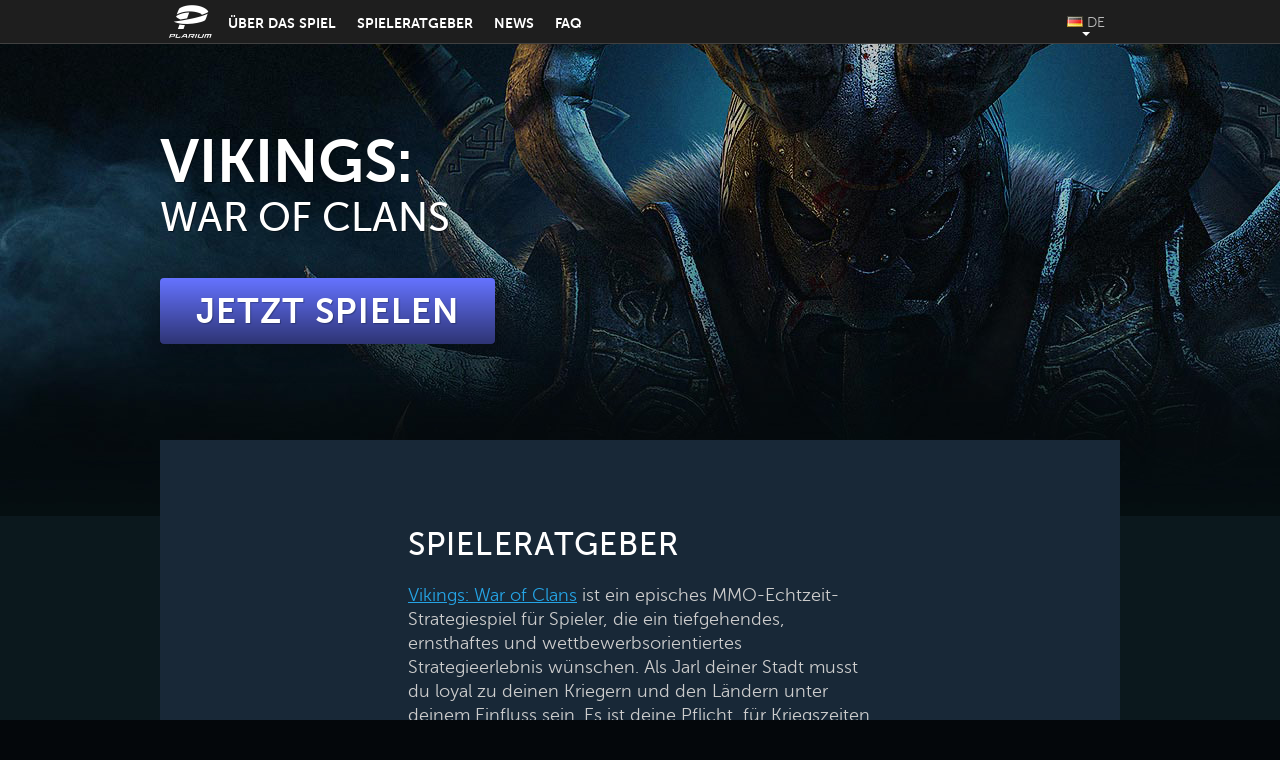

--- FILE ---
content_type: text/html; charset=UTF-8
request_url: https://www.vikingswarofclans.com/de/spielratgeber/
body_size: 8658
content:
<!DOCTYPE html>
<html lang="de-DE">
  <head>
    <meta charset="UTF-8">
    <meta http-equiv="X-UA-Compatible" content="IE=edge">
        <meta name="viewport" content="width=device-width, initial-scale=1">

        

        <meta name='robots' content='index, follow, max-image-preview:large, max-snippet:-1, max-video-preview:-1' />
<link rel="alternate" href="https://www.vikingswarofclans.com/game-guide/" hreflang="en" />
<link rel="alternate" href="https://www.vikingswarofclans.com/fr/guide-de-jeu/" hreflang="fr" />
<link rel="alternate" href="https://www.vikingswarofclans.com/de/spielratgeber/" hreflang="de" />
<link rel="alternate" href="https://www.vikingswarofclans.com/it/guida/" hreflang="it" />
<link rel="alternate" href="https://www.vikingswarofclans.com/es/guia-del-juego/" hreflang="es" />
<link rel="alternate" href="https://www.vikingswarofclans.com/ru/rukovodstvo/" hreflang="ru" />

	<!-- This site is optimized with the Yoast SEO plugin v26.7 - https://yoast.com/wordpress/plugins/seo/ -->
	<title>Spieleratgeber - Vikings: War of Clans</title>
	<meta name="description" content="Möchtest du wissen, wie man Vikings: War of Clans spielt? Um zu unserem umfangreichen Spieleratgeber zu gelangen – hier findest du alle Informationen!" />
	<link rel="canonical" href="https://www.vikingswarofclans.com/de/spielratgeber/" />
	<meta property="og:locale" content="de_DE" />
	<meta property="og:locale:alternate" content="en_US" />
	<meta property="og:locale:alternate" content="fr_FR" />
	<meta property="og:locale:alternate" content="it_IT" />
	<meta property="og:locale:alternate" content="es_ES" />
	<meta property="og:locale:alternate" content="ru_RU" />
	<meta property="og:type" content="article" />
	<meta property="og:title" content="Spieleratgeber - Vikings: War of Clans" />
	<meta property="og:description" content="Möchtest du wissen, wie man Vikings: War of Clans spielt? Um zu unserem umfangreichen Spieleratgeber zu gelangen – hier findest du alle Informationen!" />
	<meta property="og:url" content="https://www.vikingswarofclans.com/de/spielratgeber/" />
	<meta property="og:site_name" content="Vikings: War of Clans" />
	<meta property="article:modified_time" content="2022-10-11T06:20:15+00:00" />
	<meta property="og:image" content="https://www.vikingswarofclans.com/wp-content/uploads/2022/03/info2-1024x535.jpg" />
	<meta name="twitter:card" content="summary_large_image" />
	<meta name="twitter:label1" content="Geschätzte Lesezeit" />
	<meta name="twitter:data1" content="3 Minuten" />
	<script type="application/ld+json" class="yoast-schema-graph">{"@context":"https://schema.org","@graph":[{"@type":"WebPage","@id":"https://www.vikingswarofclans.com/de/spielratgeber/","url":"https://www.vikingswarofclans.com/de/spielratgeber/","name":"Spieleratgeber - Vikings: War of Clans","isPartOf":{"@id":"https://www.vikingswarofclans.com/de/#website"},"primaryImageOfPage":{"@id":"https://www.vikingswarofclans.com/de/spielratgeber/#primaryimage"},"image":{"@id":"https://www.vikingswarofclans.com/de/spielratgeber/#primaryimage"},"thumbnailUrl":"https://www.vikingswarofclans.com/wp-content/uploads/2022/03/info2-1024x535.jpg","datePublished":"2016-10-06T15:05:11+00:00","dateModified":"2022-10-11T06:20:15+00:00","description":"Möchtest du wissen, wie man Vikings: War of Clans spielt? Um zu unserem umfangreichen Spieleratgeber zu gelangen – hier findest du alle Informationen!","breadcrumb":{"@id":"https://www.vikingswarofclans.com/de/spielratgeber/#breadcrumb"},"inLanguage":"de","potentialAction":[{"@type":"ReadAction","target":["https://www.vikingswarofclans.com/de/spielratgeber/"]}]},{"@type":"ImageObject","inLanguage":"de","@id":"https://www.vikingswarofclans.com/de/spielratgeber/#primaryimage","url":"https://www.vikingswarofclans.com/wp-content/uploads/2022/03/info2-1024x535.jpg","contentUrl":"https://www.vikingswarofclans.com/wp-content/uploads/2022/03/info2-1024x535.jpg"},{"@type":"BreadcrumbList","@id":"https://www.vikingswarofclans.com/de/spielratgeber/#breadcrumb","itemListElement":[{"@type":"ListItem","position":1,"name":"Home","item":"https://www.vikingswarofclans.com/de/"},{"@type":"ListItem","position":2,"name":"Spieleratgeber"}]},{"@type":"WebSite","@id":"https://www.vikingswarofclans.com/de/#website","url":"https://www.vikingswarofclans.com/de/","name":"Vikings: War of Clans","description":"","potentialAction":[{"@type":"SearchAction","target":{"@type":"EntryPoint","urlTemplate":"https://www.vikingswarofclans.com/de/?s={search_term_string}"},"query-input":{"@type":"PropertyValueSpecification","valueRequired":true,"valueName":"search_term_string"}}],"inLanguage":"de"}]}</script>
	<!-- / Yoast SEO plugin. -->


<link rel="alternate" title="oEmbed (JSON)" type="application/json+oembed" href="https://www.vikingswarofclans.com/wp-json/oembed/1.0/embed?url=https%3A%2F%2Fwww.vikingswarofclans.com%2Fde%2Fspielratgeber%2F&#038;lang=de" />
<link rel="alternate" title="oEmbed (XML)" type="text/xml+oembed" href="https://www.vikingswarofclans.com/wp-json/oembed/1.0/embed?url=https%3A%2F%2Fwww.vikingswarofclans.com%2Fde%2Fspielratgeber%2F&#038;format=xml&#038;lang=de" />
		<style>
			.lazyload,
			.lazyloading {
				max-width: 100%;
			}
		</style>
		<style id='wp-img-auto-sizes-contain-inline-css'>
img:is([sizes=auto i],[sizes^="auto," i]){contain-intrinsic-size:3000px 1500px}
/*# sourceURL=wp-img-auto-sizes-contain-inline-css */
</style>
<link rel='stylesheet' id='plarium-main-style-css' href='https://www.vikingswarofclans.com/wp-content/themes/plarium-mimisites-theme_update_with_events_and_iframe-2017.05.25/style.min.css?ver=1.8' media='all' />
<style id='classic-theme-styles-inline-css'>
/**
 * These rules are needed for backwards compatibility.
 * They should match the button element rules in the base theme.json file.
 */
.wp-block-button__link {
	color: #ffffff;
	background-color: #32373c;
	border-radius: 9999px; /* 100% causes an oval, but any explicit but really high value retains the pill shape. */

	/* This needs a low specificity so it won't override the rules from the button element if defined in theme.json. */
	box-shadow: none;
	text-decoration: none;

	/* The extra 2px are added to size solids the same as the outline versions.*/
	padding: calc(0.667em + 2px) calc(1.333em + 2px);

	font-size: 1.125em;
}

.wp-block-file__button {
	background: #32373c;
	color: #ffffff;
	text-decoration: none;
}

/*# sourceURL=/wp-includes/css/classic-themes.css */
</style>
<link rel="https://api.w.org/" href="https://www.vikingswarofclans.com/wp-json/" /><link rel="alternate" title="JSON" type="application/json" href="https://www.vikingswarofclans.com/wp-json/wp/v2/pages/14" /><link rel="EditURI" type="application/rsd+xml" title="RSD" href="https://www.vikingswarofclans.com/xmlrpc.php?rsd" />
<meta name="generator" content="WordPress 6.9" />
<link rel='shortlink' href='https://www.vikingswarofclans.com/?p=14' />
		<script>
			document.documentElement.className = document.documentElement.className.replace('no-js', 'js');
		</script>
		<link rel="alternate" href="https://www.vikingswarofclans.com/game-guide/" hreflang="x-default"><meta name="generator" content="speculation-rules 1.6.0">
<meta name="referrer" content="unsafe-url" ><link rel="icon" href="https://www.vikingswarofclans.com/wp-content/uploads/2019/05/cropped-VIK-LOGO-favicon-400x400.jpg" sizes="32x32" />
<link rel="icon" href="https://www.vikingswarofclans.com/wp-content/uploads/2019/05/cropped-VIK-LOGO-favicon-400x400.jpg" sizes="192x192" />
<link rel="apple-touch-icon" href="https://www.vikingswarofclans.com/wp-content/uploads/2019/05/cropped-VIK-LOGO-favicon-400x400.jpg" />
<meta name="msapplication-TileImage" content="https://www.vikingswarofclans.com/wp-content/uploads/2019/05/cropped-VIK-LOGO-favicon-400x400.jpg" />


    <!-- Google Tag Manager -->

<script>
    setTimeout( function() {
        (function(w,d,s,l,i){w[l]=w[l]||[];w[l].push({'gtm.start':
        new Date().getTime(),event:'gtm.js'});var f=d.getElementsByTagName(s)[0],
        j=d.createElement(s),dl=l!='dataLayer'?'&l='+l:'';j.defer=true;j.src=
        'https://www.googletagmanager.com/gtm.js?id='+i+dl;f.parentNode.insertBefore(j,f);
        })(window,document,'script','dataLayer','GTM-W8BMLM4');
    }, 5000 )
</script>

<!-- End Google Tag Manager -->

	  
  </head>
    <body style="background-image:inherit;" data-bg-image="url(https://cdn01.x-plarium.com/browser/content/minisites/vikings/bg/inner-page-bg.jpg), linear-gradient(to bottom, #0b181d, #0b181d)" class="lazyload">
	  <!-- Google Tag Manager (noscript) -->
<noscript><iframe data-src="https://www.googletagmanager.com/ns.html?id=GTM-W8BMLM4"
height="0" width="0" style="display:none;visibility:hidden" src="[data-uri]" class="lazyload" data-load-mode="1"></iframe></noscript>
<!-- End Google Tag Manager (noscript) -->
    <div class="p-master">
<header data-js-modal-fixed="data-js-modal-fixed" class="header b-baseline_h_2">
    <div data-js-burger-wrap="data-js-burger-wrap"
         class="header__content b-layout b-layout_padding b-flex b-flex_flex-wrap_nowrap b-flex_justify-content_space-between">
        <div class="header__block header__block_left header__logo-box">
            <a id="logo" href="https://www.vikingswarofclans.com/de/" class="header__logo" data-ga-category="Header Menu"
               data-ga-label="LOGO" aria-label="Website logo"></a>
        </div>
        <div class="header__block header__block_left header__menu">
			<div class="menu__burger-wrap is-mobile-flex">
    <div class="menu__burger" data-js-burger="data-js-burger">
        <div class="menu__burger-label">
			Menu        </div>
        <div class="menu__burger-pieces">
            <span class="menu__burger-piece"></span>
            <span class="menu__burger-piece"></span>
            <span class="menu__burger-piece"></span>
        </div>
    </div>
</div>
<nav data-js-menu="data-js-menu" data-js-menu-list="data-js-menu-list" class="menu menu__list">
	        <div data-js-menu-item="data-js-menu-item"
             class="menu__item ">
            <a href="https://www.vikingswarofclans.com/de/info/" data-js-menu-item-link="data-js-menu-item-link"
               class="menu__item-link" data-ga-category="Header Menu"
               data-ga-label="">
                <span class="menu__item-title">Über das Spiel</span>
            </a>
			        </div>
	        <div data-js-menu-item="data-js-menu-item"
             class="menu__item ">
            <a href="https://www.vikingswarofclans.com/de/spieleratgeber/" data-js-menu-item-link="data-js-menu-item-link"
               class="menu__item-link" data-ga-category="Header Menu"
               data-ga-label="">
                <span class="menu__item-title">Spieleratgeber</span>
            </a>
			        </div>
	        <div data-js-menu-item="data-js-menu-item"
             class="menu__item ">
            <a href="https://www.vikingswarofclans.com/de/news/" data-js-menu-item-link="data-js-menu-item-link"
               class="menu__item-link" data-ga-category="Header Menu"
               data-ga-label="">
                <span class="menu__item-title">News</span>
            </a>
			        </div>
	        <div data-js-menu-item="data-js-menu-item"
             class="menu__item ">
            <a href="https://www.vikingswarofclans.com/de/faq/" data-js-menu-item-link="data-js-menu-item-link"
               class="menu__item-link" data-ga-category="Header Menu"
               data-ga-label="">
                <span class="menu__item-title">FAQ</span>
            </a>
			        </div>
	
	<div class="lang-mobile-switcher is-mobile">
    <div class="langswitcher-label">
        Wähle deine Sprache    </div>

    <div data-js-langswitcher="langswitcher-current-mobile" class="lang-mobile-switcher__current"></div>

    <div data-js-langswitcher="langswitcher-list-mobile" class="lang-mobile-switcher__block">
        <ul class="lang-mobile-switcher__list">

            <li class="lang-item lang-item-8 lang-item-en lang-item-first"><a  hreflang="en" href="https://www.vikingswarofclans.com/game-guide/"><img src="[data-uri]" alt="" width="16" height="11" style="width: 16px; height: 11px;" /><span style="margin-left:0.3em;">English</span></a>
	<li class="lang-item lang-item-11 lang-item-fr"><a  hreflang="fr" href="https://www.vikingswarofclans.com/fr/guide-de-jeu/"><img src="[data-uri]" alt="" width="16" height="11" style="width: 16px; height: 11px;" /><span style="margin-left:0.3em;">Français</span></a>
	<li class="lang-item lang-item-15 lang-item-de current-lang"><a  hreflang="de" href="https://www.vikingswarofclans.com/de/spielratgeber/" aria-current="true"><img src="[data-uri]" alt="" width="16" height="11" style="width: 16px; height: 11px;" /><span style="margin-left:0.3em;">Deutsch</span></a>
	<li class="lang-item lang-item-19 lang-item-it"><a  hreflang="it" href="https://www.vikingswarofclans.com/it/guida/"><img src="[data-uri]" alt="" width="16" height="11" style="width: 16px; height: 11px;" /><span style="margin-left:0.3em;">Italiano</span></a>
	<li class="lang-item lang-item-23 lang-item-es"><a  hreflang="es" href="https://www.vikingswarofclans.com/es/guia-del-juego/"><img src="[data-uri]" alt="" width="16" height="11" style="width: 16px; height: 11px;" /><span style="margin-left:0.3em;">Español</span></a>
	<li class="lang-item lang-item-27 lang-item-ru"><a  hreflang="ru" href="https://www.vikingswarofclans.com/ru/rukovodstvo/"><img src="[data-uri]" alt="" width="16" height="11" style="width: 16px; height: 11px;" /><span style="margin-left:0.3em;">Русский</span></a>
        </ul>
    </div>
</div>
</nav>
        </div>
        <div class="header__block header__block_right is-desktop">
			<div data-js-langswitcher="data-js-langswitcher is-desktop" class="lang-switcher">
    <div data-js-langswitcher="langswitcher-current-desktop" class="lang-switcher__current">
    </div>
    <ul data-js-langswitcher="langswitcher-list-desktop" class="lang-switcher__list">

        <li class="lang-item lang-item-8 lang-item-en lang-item-first"><a  hreflang="en" href="https://www.vikingswarofclans.com/game-guide/"><img src="[data-uri]" alt="" width="16" height="11" style="width: 16px; height: 11px;" /><span style="margin-left:0.3em;">en</span></a>
	<li class="lang-item lang-item-11 lang-item-fr"><a  hreflang="fr" href="https://www.vikingswarofclans.com/fr/guide-de-jeu/"><img src="[data-uri]" alt="" width="16" height="11" style="width: 16px; height: 11px;" /><span style="margin-left:0.3em;">fr</span></a>
	<li class="lang-item lang-item-15 lang-item-de current-lang"><a  hreflang="de" href="https://www.vikingswarofclans.com/de/spielratgeber/" aria-current="true"><img src="[data-uri]" alt="" width="16" height="11" style="width: 16px; height: 11px;" /><span style="margin-left:0.3em;">de</span></a>
	<li class="lang-item lang-item-19 lang-item-it"><a  hreflang="it" href="https://www.vikingswarofclans.com/it/guida/"><img src="[data-uri]" alt="" width="16" height="11" style="width: 16px; height: 11px;" /><span style="margin-left:0.3em;">it</span></a>
	<li class="lang-item lang-item-23 lang-item-es"><a  hreflang="es" href="https://www.vikingswarofclans.com/es/guia-del-juego/"><img src="[data-uri]" alt="" width="16" height="11" style="width: 16px; height: 11px;" /><span style="margin-left:0.3em;">es</span></a>
	<li class="lang-item lang-item-27 lang-item-ru"><a  hreflang="ru" href="https://www.vikingswarofclans.com/ru/rukovodstvo/"><img src="[data-uri]" alt="" width="16" height="11" style="width: 16px; height: 11px;" /><span style="margin-left:0.3em;">ru</span></a>
        <!--        -->
                <!---->
        <!--            <li class="lang-switcher__item">-->
        <!--                <a class="lang-switcher__link" href="-->
                <!--" data-ga-category="Header Menu" data-ga-label="-->
                <!--">-->
        <!--                    <span class="lang-switcher__ico">-->
        <!--                      <img src="-->
                <!--/images/flags/-->
                <!--.png" alt=""/>-->
        <!--                    </span>-->
        <!--                    <span class="lang-switcher__text">-->
        <!---->
        <!--                        -->
                <!---->
        <!--                    </span>-->
        <!--                </a>-->
        <!--            </li>-->
        <!---->
        <!--        -->
        
    </ul>
</div>        </div>
		    </div>
</header>
<div class="p-master__content">
	

    <div class="cta b-layout" id="home_image">

        <div class="b-col_lg_4 b-col_md_5 b-col_sm_12 b-col_xs_4 b-col_no-padding other-p">

            <div class="cta__title" style="color: #ffffff">Vikings:<span>War of Clans</span></div>


        <div class="cta__buttons" style="min-height: 72px">

            
            
                    <a
                            class="cta__play-btn-portal"
                            href="https://plarium.com/de/plarium-play/download-guest/?pxl=seo&appid=29&plid=103245"
                            style="background-color: #6573ff"
                            data-ga-category="PLAY NOW" data-ga-label="Portal">
                        <span>JETZT SPIELEN</span>
                    </a>

                    
                <div class="cta__separate">

                    <span class="cta__separate-text">OR_de</span>

                </div>
            
                    <div class="cta__stores">
                <a href="https://app.appsflyer.com/id966810173?pid=SEO&c=1362225" class="cta__store" data-ga-category="PLAY NOW" data-ga-label="IOS"><img alt="IOS" data-src="//cdn01.x-plarium.com/browser/content/portal/common/buttons/App_Store_Badge_DE.svg" src="[data-uri]" class="lazyload"></a>
                    <a href="https://app.appsflyer.com/com.plarium.vikings?pid=SEO&c=1362200" class="cta__store" data-ga-category="PLAY NOW" data-ga-label="Android"><img alt="Android" data-src="//cdn01.x-plarium.com/browser/content/portal/common/buttons/google-play-badge-de.svg" src="[data-uri]" class="lazyload"></a>
            </div>
        
        </div>
    </div>
    </div>

  <div class="p-master__article">
	  		              <article class="article b-flex b-layout" style="background-color: #182837">
              <div class="article__col b-col_lg_6 b-col_md_6 b-col_sm_10 b-col_xs_4">
                <h1 class="article__title">Spieleratgeber</h1>
                <div class="article__content b-html">
					        <p><a href="/de/">Vikings: War of Clans</a> ist ein episches MMO-Echtzeit-Strategiespiel für Spieler, die ein tiefgehendes, ernsthaftes und wettbewerbsorientiertes Strategieerlebnis wünschen. Als Jarl deiner Stadt musst du loyal zu deinen Kriegern und den Ländern unter deinem Einfluss sein. Es ist deine Pflicht, für Kriegszeiten verschiedene Strategien zu entwickeln und zu beherrschen, dich in Friedenszeiten auf diplomatische Lösungen zu stützen und alles zu tun, um den Erfolg deiner Armee und Stadt zu gewährleisten.<img fetchpriority="high" decoding="async" class="wp-image-23 size-large aligncenter" src="https://www.vikingswarofclans.com/wp-content/uploads/2022/03/info2-1024x535.jpg" alt="info" width="1024" height="535" /></p>
<p>Um sicherzustellen, dass du jederzeit über die besten Möglichkeiten verfügst, deine Feinde zu vernichten, musst du dir das Wissen der Götter zulegen. Die Forschung danach bringt dir große Boni, die unersetzlich sind, wenn du in einer Welt, in der du keinem vertrauen kannst, gegen feindliche Jarls kämpfen musst. Deine Krieger kämpfen damit härter, deine Ressourcenproduktion wird steigen und du kannst sogar neue und mächtige Einheiten rekrutieren. Forsche immer weiter und du bist bald so stark, dass man mit dir rechnen muss.</p>
<p>Aber selbst der tapferste Jarl kann nicht alleine den ganzen Norden erobern. Vikings: War of Clans ermuntert die Spieler dazu, zusammenzuarbeiten und Klans zu bilden. In einem Klan können sie dann gemeinsam angreifen, besser verteidigen und sogar den Ort der Macht halten. Natürlich kann ein Jarl auch weiterhin alleine als Ein-Mann-Armee kämpfen, aber dein Ruf und dein Einfluss werden sich viel schneller über die Königreiche ausbreiten, wenn du der Anführer eines starken Klans bist.</p>
<h2><strong>Strategie ist der Weg zum Sieg</strong></h2>
<p>Vikings: War of Clans ist ein Echtzeit-Strategiespiel, was bedeutet, dass du dich nur auf deine strategischen Fähigkeiten verlassen kannst, um an die Spitze zu kommen. Du kannst dich natürlich auf rohe Gewalt und zahlenmäßige Überlegenheit verlassen, um deine gesamte Streitmacht vor den Toren des Feindes aufzufahren und zu hoffen, dass du ihn damit erledigst, aber andere Jarls werden dann bald deine gedankenlosen Angriffe voraussehen und sie mit Leichtigkeit zurückschlagen. Wenn du willst, dass deine Feinde jeden deiner Züge fürchten, musst du deine eigenen Kampfstrategien entwickeln.</p>
<p>Eine Strategie brauchst du jedoch nicht nur fürs Schlachtfeld. Du wirst dich in vielen Situationen wiederfinden, in denen der Angriff auf einen Feind nicht der beste Schachzug ist. In solchen Situationen können durch Diplomatie oder ein Handelsvertrag vielleicht beide Seiten profitieren. Passe deine Strategie an die langfristige Vision an, die du von deiner Stadt hast. Du kannst dich auf die Ressourcenproduktion konzentrieren und zu einem Handelsprofi werden, oder auch ein rücksichtsloser Eroberer – wie du spielst und wie du regierst, ist ganz allein dir überlassen.</p>
<h2><strong>Zahlenmäßige Überlegenheit<img decoding="async" class="size-large wp-image-24 aligncenter lazyload" data-src="https://www.vikingswarofclans.com/wp-content/uploads/2022/03/info-5-1024x536.jpg" alt="info" width="1024" height="536" src="[data-uri]" style="--smush-placeholder-width: 1024px; --smush-placeholder-aspect-ratio: 1024/536;" /></strong></h2>
<p>Um dein Wikingerpotential voll freizusetzen, musst du einem Klan beitreten oder deinen eigenen gründen. Vikings: War of Clans ist schließlich ein MMO und ein bedeutender Aspekt des Spiels besteht darin, mit anderen Jarls zu spielen. Trage zu den Bemühungen des Klans bei, hilf bei der Koordination gemeinsamer Angriffe auf rivalisierende Klans oder chatte einfach mit deinen Klanmitgliedern und du hast innerhalb kürzester Zeit Freunde und mächtige Verbündete! Nimm an Attacken teil, um deine Verbindung zu deinem Klan zu verstärken.</p>
<p>Als Mitglied eines Klans hast du immer jemanden, der dir in Zeiten einer Krise zur Hilfe kommt. Mitglieder desselben Klans können Ressourcen und Krieger teilen sowie gemeinsam feindliche Jarls angreifen. Nur Klans sind stark genug, den Ort der Macht zu erobern und zu halten – einen äußerst wehrhaften Ort auf der Globalen Karte, der großen Reichtum und große Macht verleiht. Wer den Ort der Macht kontrolliert, hält in Vikings: War of Clans™ den Schlüssel zu mehr Einfluss im Norden.</p>
<p>Nachdem du jetzt das uralte Wissen der Wikinger besitzt, kannst du zu einem echten Jarl werden und dein Glück im Norden machen. <a href="https://plarium.com/landings/de/vikings/top_s?plid=103245&amp;pxl=seo">Spiele JETZT Vikings: War of Clans!</a></p>
<p>&nbsp;</p>
                </div>
              </div>
            </article>
		  	    </div>

	</div>
<footer class="footer">
    <div class="footer__content b-layout b-layout_padding">
        <div class="footer__col">
						            <div class="menu-footer-container">
                <ul id="menu-footer" class="footer-menu">
					                        <li id="menu-item-1553"
                            class="menu-item menu-item-type-custom menu-item-object-custom menu-item-1553">
                            <a target="_blank" href="https://vikingsweb-support.plarium.com/web/de/" data-ga-category="Footer menu"
                               data-ga-label="">Support</a>
                        </li>
					                        <li id="menu-item-1554"
                            class="menu-item menu-item-type-custom menu-item-object-custom menu-item-1554">
                            <a target="_blank" href="https://company.plarium.com/" data-ga-category="Footer menu"
                               data-ga-label="">Unternehmen</a>
                        </li>
					                        <li id="menu-item-3593"
                            class="menu-item menu-item-type-custom menu-item-object-custom menu-item-3593">
                            <a target="_blank" href="https://company.plarium.com/en/legal/" data-ga-category="Footer menu"
                               data-ga-label="">Rechtliches</a>
                        </li>
					                </ul>
            </div>
        </div>
        <div class="footer__col is-desktop">
            <div class="footer__copy">©2010-2026 Plarium</div>
            <div id="my_iframe"></div>
        </div>
    </div>
</footer>
<script type="speculationrules">
{"prefetch":[{"source":"document","where":{"and":[{"href_matches":"/*"},{"not":{"href_matches":["/wp-*.php","/wp-admin/*","/wp-content/uploads/*","/wp-content/*","/wp-content/plugins/*","/wp-content/themes/plarium-mimisites-theme_update_with_events_and_iframe-2017.05.25/*","/*\\?(.+)"]}},{"not":{"selector_matches":"a[rel~=\"nofollow\"]"}},{"not":{"selector_matches":".no-prefetch, .no-prefetch a"}}]},"eagerness":"eager"}]}
</script>
<!-- Start of Zoom Analytics Code -->
<script>
	setTimeout(()=>{
		var _zaVerSnippet=5,_zaq=_zaq||[]; 
(function() {
  var w=window,d=document;w.__za_api=function(a){_zaq.push(a);if(typeof __ZA!='undefined'&&typeof __ZA.sendActions!='undefined')__ZA.sendActions(a);};
  var e=d.createElement('script');e.type='text/javascript';e.defer=true;e.src=('https:'==d.location.protocol?'https://d2xerlamkztbb1.cloudfront.net/':'http://wcdn.zoomanalytics.co/')+'19762468-084c/5/widget.js';
  var ssc=d.getElementsByTagName('script')[0];ssc.parentNode.insertBefore(e,ssc);
})();
	},5000);

</script>
<!-- End of Zoom Analytics Code --><script defer src="https://www.vikingswarofclans.com/wp-includes/js/jquery/jquery.min.js?ver=1.8" id="jquery-js"></script>
<script id="custom_script-js-extra">
var vikings = {"ajaxUrl":"https://www.vikingswarofclans.com/wp-admin/admin-ajax.php"};
//# sourceURL=custom_script-js-extra
</script>
<script defer src="https://www.vikingswarofclans.com/wp-content/cache/autoptimize/js/autoptimize_single_759b89b27b67f36a5072399bfd8f3d69.js?ver=1.8" id="custom_script-js"></script>
<script id="scripts-js-extra">
var helper = {"theme_version":"1.8"};
//# sourceURL=scripts-js-extra
</script>
<script defer src="https://www.vikingswarofclans.com/wp-content/cache/autoptimize/js/autoptimize_single_2950588563e7db0ede031f67924e9dd9.js?ver=1.8" id="scripts-js"></script>
<script id="smush-lazy-load-js-before">
var smushLazyLoadOptions = {"autoResizingEnabled":false,"autoResizeOptions":{"precision":5,"skipAutoWidth":true}};
//# sourceURL=smush-lazy-load-js-before
</script>
<script defer src="https://www.vikingswarofclans.com/wp-content/plugins/wp-smushit/app/assets/js/smush-lazy-load.min.js?ver=3.23.1" id="smush-lazy-load-js"></script>
</div>
</body>
</html>


--- FILE ---
content_type: text/css; charset=UTF-8
request_url: https://www.vikingswarofclans.com/wp-content/themes/plarium-mimisites-theme_update_with_events_and_iframe-2017.05.25/style.min.css?ver=1.8
body_size: 13933
content:
/*! normalize.css v3.0.3 | MIT License | github.com/necolas/normalize.css */@media screen and (min-width:1025px){legend,td,th{padding:0}.b-col_md_1,.b-col_md_10,.b-col_md_11,.b-col_md_12,.b-col_md_2,.b-col_md_3,.b-col_md_4,.b-col_md_5,.b-col_md_6,.b-col_md_7,.b-col_md_8,.b-col_md_9,.b-layout_padding{padding:0 8px}.b-html h1,button,select{text-transform:none}*,body{margin:0}.cf:after,pre{clear:both}abbr,acronym,fieldset,img,legend{border:0}body,html{min-height:100%;z-index:1}body,sub,sup{position:relative}.header,html{min-width:1000px}.fix-body body:before,.header{position:fixed;left:0;top:0;right:0}.header__logo,a:hover{text-decoration:none}a:active,a:hover,button:focus,img,input:focus,optgroup:focus,select:focus,textarea:focus{outline:0}.menu,.menu__list,.menu__sub{list-style:none}.cta__title,pre{word-wrap:normal}.footer__copy,.m-no-flexbox.m-no-flexboxtweener .b-flex,.menu__item-link{white-space:nowrap}.footer-menu a:hover,a{text-decoration:underline}.footer-menu,.header-social,.lang-item{list-style-type:none}.cta__store img,.lang-switcher img{max-height:100%}*,:after,:before{-ms-box-sizing:border-box;-o-box-sizing:border-box;box-sizing:border-box}hr,input[type=search]{box-sizing:content-box}body{-webkit-font-feature-settings:'kern' 1;-moz-font-feature-settings:'kern' 1;-o-font-feature-settings:'kern' 1;text-rendering:geometricPrecision;-webkit-font-smoothing:antialiased}article,aside,details,figcaption,figure,footer,header,main,menu,nav,section,summary{display:block}audio,canvas,progress,video{display:inline-block;vertical-align:baseline}audio:not([controls]){display:none;height:0}.hidden,[hidden],template{display:none}.fix-body body:before,body,html,img,table{display:block}a{background-color:transparent;color:#25a4e5;border-bottom:none!important}abbr[title]{border-bottom:1px dotted}b,optgroup,strong{font-weight:700}dfn{font-style:italic}mark{background:#ff0;color:#000}small{font-size:80%}sub,sup{font-size:75%;vertical-align:baseline}sup{top:-.5em}sub{bottom:-.25em}.fix-body,.lang-switcher__list,.posts-grid_nooverflow,svg:not(:root){overflow:hidden}.b-html__scroll,pre,table,textarea{overflow:auto}figure{margin:1em 40px}hr{height:0;border:none;border-top:1px solid #ddd;margin:1rem 0}code,kbd,pre,samp{font-family:monospace,monospace;font-size:1em}button,input,optgroup,select,textarea{color:inherit;font:inherit;margin:0}.b-html h1,.b-html h2,.b-html h3,.b-html h4,.b-html h5,body{color:#fff}button,html input[type=button],input[type=reset],input[type=submit]{-webkit-appearance:button;cursor:pointer}button[disabled],html input[disabled]{cursor:default}button::-moz-focus-inner,input::-moz-focus-inner{border:0;padding:0}input{line-height:normal}input[type=checkbox],input[type=radio]{box-sizing:border-box;padding:0}input[type=number]::-webkit-inner-spin-button,input[type=number]::-webkit-outer-spin-button{height:auto}input[type=search]{-webkit-appearance:textfield}input[type=search]::-webkit-search-cancel-button,input[type=search]::-webkit-search-decoration{-webkit-appearance:none}fieldset{margin:0 2px;padding:.35em .625em .75em}.cta__separate,.p-master__read-more,.pagination,.text-section{overflow:hidden}iframe#ssIFrame_google{position:absolute;width:1px;height:1px;top:-9999px;left:-9999px}@font-face{font-family:icon;font-style:normal;font-weight:700;src:url(//cdn01.x-plarium.com/browser/content/portal/common/fonts/icons-96eae321.woff) format('woff');font-display:swap}@font-face{font-family:MuseoSans;src:url(//cdn01.x-plarium.com/browser/content/portal/common/fonts/museo-sans/museosans-0020-007F-300.woff) format('woff');font-display:swap;font-weight:400;font-style:normal}@font-face{font-family:MuseoSans;src:url(//cdn01.x-plarium.com/browser/content/portal/common/fonts/museo-sans/museosans-0020-007F-500.woff) format('woff');font-display:swap;font-weight:500;font-style:normal}@font-face{font-family:MuseoSans;src:url(//cdn01.x-plarium.com/browser/content/portal/common/fonts/museo-sans/museosans-0020-007F-700.woff) format('woff');font-display:swap;font-weight:700;font-style:normal}@font-face{font-family:MuseoSans;src:url(//cdn01.x-plarium.com/browser/content/portal/common/fonts/museo-sans/museosans-0401-0451-300.woff) format('woff');font-display:swap;font-weight:400;font-style:normal}@font-face{font-family:MuseoSans;src:url(//cdn01.x-plarium.com/browser/content/portal/common/fonts/museo-sans/museosans-0401-0451-500.woff) format('woff');font-display:swap;font-weight:500;font-style:normal}@font-face{font-family:MuseoSans;src:url(//cdn01.x-plarium.com/browser/content/portal/common/fonts/museo-sans/museosans-0401-0451-700.woff) format('woff');font-display:swap;font-weight:700;font-style:normal}@font-face{font-family:MuseoSans;src:url(//cdn01.x-plarium.com/browser/content/portal/common/fonts/museo-sans/museosans-00A1-017F_0307-300.woff) format('woff');font-display:swap;font-weight:400;font-style:normal}@font-face{font-family:MuseoSans;src:url(//cdn01.x-plarium.com/browser/content/portal/common/fonts/museo-sans/museosans-00A1-017F_0307-500.woff) format('woff');font-display:swap;font-weight:500;font-style:normal}@font-face{font-family:MuseoSans;src:url(//cdn01.x-plarium.com/browser/content/portal/common/fonts/museo-sans/museosans-00A1-017F_0307-700.woff) format('woff');font-display:swap;font-weight:700;font-style:normal}@font-face{font-family:PT Sans;src:url(//cdn01.x-plarium.com/browser/content/portal/common/fonts/pt-sans/pt-sans.woff) format('woff');font-display:swap;font-style:normal;font-weight:400}@font-face{font-family:PT Sans;src:url(//cdn01.x-plarium.com/browser/content/portal/common/fonts/pt-sans/pt-sans-bold.woff) format('woff');font-display:swap;font-style:normal;font-weight:700}@font-face{font-family:Play;src:url(//cdn01.x-plarium.com/browser/content/portal/common/fonts/play/play.woff) format('woff');font-display:swap;font-style:normal;font-weight:400}@font-face{font-family:Play;src:url(//cdn01.x-plarium.com/browser/content/portal/common/fonts/play/play-bold.woff) format('woff');font-display:swap;font-style:normal;font-weight:700}@font-face{font-family:Lithos;src:url(//cdn01.x-plarium.com/browser/content/portal/sparta/fonts/LithosProCyrBold.woff) format('woff');font-display:swap;font-style:normal;font-weight:400}@font-face{font-family:Prime;src:url(//cdn01.x-plarium.com/browser/content/portal/soldiers-inc/fonts/prime_regular.woff) format('woff');font-display:swap;font-style:normal;font-weight:700}@font-face{font-family:Cuprum;src:url(//cdn01.x-plarium.com/browser/content/portal/nords/fonts/Cuprum.woff) format('woff');font-display:swap;font-style:normal;font-weight:400}@font-face{font-family:MagistralC;src:url(//cdn01.x-plarium.com/browser/content/portal/common/fonts/magistral-c/MagistralC-Bold.woff) format('woff');font-display:swap;font-weight:400;font-style:normal}.fix-body body:before{content:'';z-index:1;bottom:0;overflow-y:scroll}.cf:after,.cf:before{content:' ';display:table}.disable-hover,.disable-hover *{pointer-events:none!important}.b-layout{margin-left:auto;margin-right:auto;width:960px}.b-flex{display:-ms-flexbox;display:flex}.b-flex_flex-wrap_wrap{-ms-flex-wrap:wrap;flex-wrap:wrap}.b-flex_flex-wrap_nowrap{-ms-flex-wrap:nowrap;flex-wrap:nowrap}.b-flex_flex-direction_row{-ms-flex-direction:row;flex-direction:row}.b-flex_flex-direction_row-reverse,.text-section .m-reverse{-ms-flex-direction:row-reverse;flex-direction:row-reverse}.b-flex_flex-direction_column{-ms-flex-direction:column;flex-direction:column}.b-flex_flex-direction_column-reverse{-ms-flex-direction:column-reverse;flex-direction:column-reverse}.b-flex_justify-content_flex-start{-ms-flex-pack:start;justify-content:flex-start}.b-flex_justify-content_flex-end{-ms-flex-pack:end;justify-content:flex-end}.b-flex_justify-content_center{-ms-flex-pack:center;justify-content:center}.b-flex_justify-content_space-between{-ms-flex-pack:justify;justify-content:space-between}.b-flex_align_around-center,.b-flex_align_around-end,.b-flex_justify-content_space-around{-ms-flex-pack:distribute;justify-content:space-around}.b-flex_align-items_flex-start{-ms-flex-align:start;-ms-grid-row-align:flex-start;align-items:flex-start}.b-flex_align-items_flex-end,.b-flex_align_around-end{-ms-flex-align:end;-ms-grid-row-align:flex-end;align-items:flex-end}.b-flex_align-items_center,.b-flex_align_around-center{-ms-flex-align:center;-ms-grid-row-align:center;align-items:center}.b-flex_align-items_baseline{-ms-flex-align:baseline;-ms-grid-row-align:baseline;align-items:baseline}.b-flex_align-items_stretch{-ms-flex-align:stretch;-ms-grid-row-align:stretch;align-items:stretch}.b-flex_align-content_flex-start{-ms-flex-line-pack:start;align-content:flex-start}.b-flex_align-content_flex-end{-ms-flex-line-pack:end;align-content:flex-end}.b-flex_align-content_center{-ms-flex-line-pack:center;align-content:center}.b-flex_align-content_space-between{-ms-flex-line-pack:justify;align-content:space-between}.b-flex_align-content_space-around{-ms-flex-line-pack:distribute;align-content:space-around}.b-flex_align-content_stretch{-ms-flex-line-pack:stretch;align-content:stretch}.b-flex_align_start-start{-ms-flex-pack:start;justify-content:flex-start;-ms-flex-align:start;-ms-grid-row-align:flex-start;align-items:flex-start}.b-flex_align_start-center{-ms-flex-pack:start;justify-content:flex-start;-ms-flex-align:center;-ms-grid-row-align:center;align-items:center}.b-flex_align_start-end{-ms-flex-pack:start;justify-content:flex-start;-ms-flex-align:end;-ms-grid-row-align:flex-end;align-items:flex-end}.b-flex_align_start-stretch{-ms-flex-pack:start;justify-content:flex-start;-ms-flex-align:stretch;-ms-grid-row-align:stretch;align-items:stretch}.b-flex_align_center-start{-ms-flex-pack:center;justify-content:center;-ms-flex-align:start;-ms-grid-row-align:flex-start;align-items:flex-start}.b-flex_align_center-center{-ms-flex-pack:center;justify-content:center;-ms-flex-align:center;-ms-grid-row-align:center;align-items:center}.b-flex_align_center-end{-ms-flex-pack:center;justify-content:center;-ms-flex-align:end;-ms-grid-row-align:flex-end;align-items:flex-end}.b-flex_align_center-stretch{-ms-flex-pack:center;justify-content:center;-ms-flex-align:stretch;-ms-grid-row-align:stretch;align-items:stretch}.b-flex_align_end-start{-ms-flex-pack:end;justify-content:flex-end;-ms-flex-align:start;-ms-grid-row-align:flex-start;align-items:flex-start}.b-flex_align_end-center{-ms-flex-pack:end;justify-content:flex-end;-ms-flex-align:center;-ms-grid-row-align:center;align-items:center}.b-flex_align_end-end{-ms-flex-pack:end;justify-content:flex-end;-ms-flex-align:end;-ms-grid-row-align:flex-end;align-items:flex-end}.b-flex_align_end-stretch{-ms-flex-pack:end;justify-content:flex-end;-ms-flex-align:stretch;-ms-grid-row-align:stretch;align-items:stretch}.b-flex_align_around-start{-ms-flex-pack:distribute;justify-content:space-around;-ms-flex-align:start;-ms-grid-row-align:flex-start;align-items:flex-start}.b-flex_align_around-stretch{-ms-flex-pack:distribute;justify-content:space-around;-ms-flex-align:stretch;-ms-grid-row-align:stretch;align-items:stretch}.b-flex_align_between-start{-ms-flex-pack:justify;justify-content:space-between;-ms-flex-align:start;-ms-grid-row-align:flex-start;align-items:flex-start}.b-flex_align_between-center{-ms-flex-pack:justify;justify-content:space-between;-ms-flex-align:center;-ms-grid-row-align:center;align-items:center}.b-flex_align_between-end{-ms-flex-pack:justify;justify-content:space-between;-ms-flex-align:end;-ms-grid-row-align:flex-end;align-items:flex-end}.b-flex_align_between-stretch{-ms-flex-pack:justify;justify-content:space-between;-ms-flex-align:stretch;-ms-grid-row-align:stretch;align-items:stretch}.m-no-flexbox.m-no-flexboxtweener .b-flex_flex-wrap_wrap{white-space:normal}.b-col_md_1{width:8.33333%}.b-col_md_2{width:16.66667%}.b-col_md_3{width:25%}.b-col_md_4{width:33.33333%}.b-col_md_5{width:41.66667%}.b-col_md_6{width:50%}.b-col_md_7{width:58.33333%}.b-col_md_8{width:66.66667%}.b-col_md_9{width:75%}.b-col_md_10{width:83.33333%}.b-col_md_11{width:91.66667%}.b-col_md_12,.b-html iframe,.b-html object,body,html,table{width:100%}*,.header,.menu{padding:0}.b-col_md-offset_1{margin-left:8.33333%}.b-col_md-offset_2{margin-left:16.66667%}.b-col_md-offset_3{margin-left:25%}.b-col_md-offset_4{margin-left:33.33333%}.b-col_md-offset_5{margin-left:41.66667%}.b-col_md-offset_6{margin-left:50%}.b-col_md-offset_7{margin-left:58.33333%}.b-col_md-offset_8{margin-left:66.66667%}.b-col_md-offset_9{margin-left:75%}.b-col_md-offset_10{margin-left:83.33333%}.b-col_md-offset_11{margin-left:91.66667%}.b-col_md-offset_12{margin-left:100%}.b-col_negative-indent{margin-left:-8px;margin-right:-8px}.m-no-flexbox.m-no-flexboxtweener .b-col_md_1,.m-no-flexbox.m-no-flexboxtweener .b-col_md_10,.m-no-flexbox.m-no-flexboxtweener .b-col_md_11,.m-no-flexbox.m-no-flexboxtweener .b-col_md_12,.m-no-flexbox.m-no-flexboxtweener .b-col_md_2,.m-no-flexbox.m-no-flexboxtweener .b-col_md_3,.m-no-flexbox.m-no-flexboxtweener .b-col_md_4,.m-no-flexbox.m-no-flexboxtweener .b-col_md_5,.m-no-flexbox.m-no-flexboxtweener .b-col_md_6,.m-no-flexbox.m-no-flexboxtweener .b-col_md_7,.m-no-flexbox.m-no-flexboxtweener .b-col_md_8,.m-no-flexbox.m-no-flexboxtweener .b-col_md_9{display:inline-block;vertical-align:top;margin-left:-2px;margin-right:-2px;white-space:normal}.b-baseline_h_1{height:1rem}.b-baseline_h_2{height:2rem}.b-baseline_h_3{height:3rem}.b-baseline_h_4{height:4rem}.b-baseline_h_5{height:5rem}.b-baseline_h_6{height:6rem}.b-baseline_h_7{height:7rem}.b-baseline_h_8{height:8rem}.b-baseline_h_9{height:9rem}.b-baseline_h_10{height:10rem}.b-baseline_m_1{margin-top:1rem;margin-bottom:1rem}.b-baseline_m_2{margin-top:2rem;margin-bottom:2rem}.b-baseline_m_3{margin-top:3rem;margin-bottom:3rem}.b-baseline_m_4{margin-top:4rem;margin-bottom:4rem}.b-baseline_m_5{margin-top:5rem;margin-bottom:5rem}.b-baseline_mt_1{margin-top:1rem}.b-baseline_mt_2{margin-top:2rem}.b-baseline_mt_3{margin-top:3rem}.b-baseline_mt_4{margin-top:4rem}.b-baseline_mt_5{margin-top:5rem}.b-baseline_mb_1{margin-bottom:1rem}.b-baseline_mb_2,.p-master__article{margin-bottom:2rem}.b-baseline_mb_3{margin-bottom:3rem}.b-baseline_mb_4{margin-bottom:4rem}.b-baseline_mb_5{margin-bottom:5rem}.b-html{color:#eee}.b-html h1{margin:2rem 0 .5rem;letter-spacing:0;font-weight:500;font-size:28px}.b-html h2{margin:1rem 0 .5rem;font-size:18px;line-height:1rem}.b-html h3,.b-html h4{margin:1rem 0 .5rem;font-size:17px;font-weight:500}.b-html h4,.b-html h5,.b-html h6,.b-html ol,.b-html p,.b-html ul{margin:.5rem 0;list-style-position:outside}.b-html ol,.b-html ul{padding-left:30px}.b-html a{border-bottom:1px solid rgba(0,102,173,.5);color:#25a4e5}.b-html a:hover{color:#25a4e5;border-bottom:none}.b-html a:active{opacity:.7}.b-html img{width:auto!important;height:auto!important}.b-html>:first-child{margin-top:0}.b-html_dark,.b-html_dark h1,.b-html_dark h2,.b-html_dark h3,.b-html_dark h4,.b-html_dark h5{color:#000}.b-html_dark a:hover{color:#79a8ff}*{word-wrap:break-word}code{line-height:1em}pre{-moz-tab-size:4;tab-size:4}sub,sup{line-height:.5em}.wp-caption,img{max-width:100%;height:auto}embed,iframe,object,video{display:block;max-width:100%}img{max-width:100%}.wp-smiley{display:inline}button,input[type=submit]{cursor:pointer;overflow:visible;-webkit-appearance:none}html{-ms-text-size-adjust:100%;-webkit-text-size-adjust:100%;height:auto;background-color:#04070b;font-family:MuseoSans;font-size:22px}body{font-size:18px;line-height:24px;background-color:#0d0d0d;background-repeat:no-repeat;background-position:top}h1,h2,h3,h4,h5,h6,ol,p,ul{margin-bottom:.5rem}.b-h1,h1{font-weight:700;font-size:34px;text-transform:uppercase;letter-spacing:.05rem}.b-h1,.b-h2,h1,h2{line-height:1.5rem}.b-h2,h2{font-weight:500;font-size:28px;text-transform:none;letter-spacing:.015rem}.b-h3,.b-h4,.b-h5,.b-h6,h3,h4,h5,h6{font-weight:700;font-size:20px;line-height:1rem;text-transform:none}table{border-collapse:collapse;border-spacing:0}td{border:1px solid #eee;padding:5px 8px}ol,ul{list-style-position:inside}.pagination{height:0}.p-master{min-height:100vh;height:auto;max-width:1920px;margin:0 auto}.p-master__news,.p-master__read-more{margin-bottom:2.5rem}.p-master,.p-master__content{display:-ms-flexbox;display:flex;-ms-flex-direction:column;flex-direction:column}.p-master__content{-ms-flex-positive:1;flex-grow:1;-ms-flex-negative:0;flex-shrink:0;-ms-flex-preferred-size:auto;flex-basis:auto;min-height:100%}.header{z-index:50;display:block;background:#1e1e1e;border-bottom:1px solid #414141;line-height:14px;font-size:14px}.header__content{height:100%}.header__block{-ms-flex-negative:0;flex-shrink:0;-ms-flex-positive:0;flex-grow:0;display:block;position:relative;height:100%;width:auto}.m-no-flexbox.m-no-flexboxtweener .header__block_left{float:left}.m-no-flexbox.m-no-flexboxtweener .header__block_right{float:right}.header__menu{-ms-flex-negative:1;flex-shrink:1;-ms-flex-positive:1;flex-grow:1}.header__logo{display:-ms-flexbox;display:flex;-ms-flex-align:center;align-items:center;outline:0;border:0;width:50px;height:100%}.header__logo:after{font-family:icon;content:'\E800';display:block;position:relative;color:#fff;font-size:32px;line-height:44px;font-weight:400;text-indent:1px}.menu{height:100%;margin:0}.menu>.menu__item{float:left;margin-left:-1px}.menu__list{margin:0;padding:0;line-height:1.5}.menu__item{position:relative;height:100%}.menu__item-name{display:block;text-align:left;color:#bababa;font-weight:300;font-size:12px;text-transform:none}.menu__item-name,.menu__item-title{position:relative}.menu__item-link{display:block;transition:border-color;cursor:pointer;height:100%;padding:0 10px;text-align:left;color:#fff;background:0 0;text-transform:uppercase;font-weight:700;border:solid transparent;border-width:0 1px;line-height:2.1rem;text-decoration:none}.header-social__join,.lang-switcher__link{text-decoration:none;outline:0;text-align:center;text-transform:uppercase}.menu__item-link_doublestring{padding:8px 10px;line-height:16px}.menu__item-link:hover{border-width:0 1px}.menu__item-link:hover,.menu__item_active>.menu__item-link{background-color:#2e2e2e;border-color:#504e4e}.menu__item_active>.menu__item-submenu{opacity:1;visibility:visible}.header-social__fb:hover,.header-social__gg:hover{opacity:.8}.menu__item.submenu>.menu__item-link{padding-right:27px}.menu__item.submenu>.menu__item-link:before{display:block;content:'';position:absolute;top:50%;right:15px;margin-top:-1px;border:4px solid;border-color:#fff transparent transparent}.menu__item-burger,.menu__item-burger.submenu>.menu__item-link:before{display:none}.menu__item_active.submenu>.menu__item-link:before{margin-top:-6px;border-color:transparent transparent #fff}.menu__games-category{min-width:225px;padding:10px 0}.menu__sub,.posts-grid__image{min-width:100%}.menu__games-category-link{border:0}.menu__games-category-link:before{font-family:icon;position:relative;color:#fff;font-size:16px;font-weight:400;padding-right:7px}.menu__games-category.browser .menu__games-category-link:before{content:'\E805'}.menu__games-category.mobile .menu__games-category-link:before{content:'\E822'}.menu__sub{margin:0;padding:0;line-height:1.5;position:absolute;top:auto;border:1px solid #504e4e;background:rgba(30,30,30,.95);opacity:0;visibility:hidden;transition:opacity .3s,visibility .3s}.menu__sub .menu__sub{top:-1px;left:100%}.menu__sub .menu__item-link{position:relative;padding:0 10px 0 15px;color:#919191;font-size:14px;font-weight:500;border:0}.menu__sub .menu__item-link_game{text-transform:none;padding:5px 5px 5px 15px;border:0;color:#919191;font-weight:400;line-height:21px}.header-social__fb:after,.header-social__gg:after{font-weight:400;line-height:1.5rem;font-size:18px;position:relative;font-family:icon}.menu__sub .menu__item-link_game:focus,.menu__sub .menu__item-link_game:hover{background-color:#474747!important;border:0}.menu__sub .menu__item-link:focus,.menu__sub .menu__item-link:hover{background-color:#474747;color:#fff}.menu__sub .menu__item.submenu>.menu__item-link{padding-right:25px}.menu__sub .menu__item.submenu>.menu__item-link:before{right:6px;margin-top:-5px;border-color:transparent transparent transparent #fff}.menu__sub .menu__item_active.submenu>.menu__item-link:before{right:10px;border-color:transparent #fff transparent transparent}.menu__item-burger.submenu>.menu__item-link{font-size:0;padding-right:10px}.menu__item-burger.submenu>.menu__item-link:after{font-family:Icon;display:block;content:'\E837';font-size:18px}.lang-switcher{max-width:54px}.lang-switcher,.lang-switcher__list{display:block;position:relative;height:100%}.lang-switcher__list_active{height:auto}.lang-switcher__item{display:block;position:relative;margin:0;padding:0}.lang-switcher__item:hover,.lang-switcher__list_active .lang-switcher__item:first-child{background-color:#2e2e2e}.lang-switcher__item:first-child:after{display:block;position:absolute;content:'';top:0;left:0;bottom:0;right:0;z-index:1;cursor:pointer}.lang-switcher__list_active .lang-switcher__item:first-child .lang-switcher__link:after{bottom:10px;border-color:transparent transparent #fff}.lang-switcher__item:first-child .lang-switcher__link{background-color:transparent;line-height:30px}.lang-switcher__link{display:block;position:relative;border:0;background-color:#1e1e1e;cursor:pointer;padding:7px;color:#bbb}.header-social,.share__widget span{padding:0 10px}.lang-item a:hover,.lang-switcher__link:hover{color:#fcfcfc;background-color:#2e2e2e}.lang-switcher__item:first-child .lang-switcher__link:after{content:'';display:block;position:absolute;bottom:6px;right:50%;margin-right:-3px;border-width:4px;border-style:solid;border-color:#fff transparent transparent}.lang-switcher__ico{width:20px;float:left}.lang-switcher__ico,.lang-switcher__ico img{display:inline-block;position:relative;height:10px}.lang-switcher__ico img{width:18px}.header-social{display:-ms-flexbox;display:flex;-ms-flex-align:center;align-items:center;height:2rem;margin:0}.header-social__join{display:block;border:4px solid #89ab16;background-color:transparent;height:1.5rem;padding:0 15px;font-weight:700;font-family:MuseoSans;font-size:14px;color:#fff;position:relative;line-height:2;margin:0 10px}.header-social__fb,.header-social__gg{height:1.5rem;margin:0 5px;display:block;text-align:center;width:1.5rem;text-decoration:none}.header-social__join:hover{background-color:#3d471b}.header-social__fb{background:#4a5e92}.header-social__fb:after{content:'\E80B';display:block;color:#fff}.header-social__gg{background:#b73b31}.header-social__gg:after{content:'\E80A';display:block;color:#fff}.cta{display:-ms-flexbox;display:flex;height:20rem;-ms-flex-align:center;align-items:center;padding-top:2rem}.cta.m-notfound .cta__title{font-size:60px;margin-bottom:inherit}.cta__logo{display:block;padding:1rem 65px 1rem 0;margin:0 auto}.cta__title{margin-bottom:1.5rem;color:#fff;font-size:60px;font-weight:700;line-height:2.5rem;text-transform:uppercase;text-shadow:1px 1px 0 rgba(0,0,0,.5),0 10px 30px rgba(0,0,0,.2)}.cta__title span{display:block;font-weight:500;font-size:40px}.cta__play-btn-fb span,.cta__play-btn-portal span{line-height:2rem;text-shadow:1px 1px 1px rgba(0,17,24,.31);font-weight:700;color:#fff;text-transform:uppercase}.cta__subtitle{margin-bottom:0}.cta__text{font-size:16px;line-height:2rem;margin:0 0 1rem}.cta.m-front .cta__play-btn-fb,.cta__play-btn-fb,.cta__separate,.text-section__title{margin-bottom:.5rem}.cta__text a{text-decoration:none}.cta__buttons{padding-right:65px}.cta__play-btn-fb{display:-ms-flexbox;display:flex;position:relative;border:0;text-decoration:none;border-radius:4px;transition:opacity .3s,background .3s;box-shadow:0 17px 49px rgba(0,0,0,.6);padding:.5rem 0 .5rem 12px;background:#03aff9;background:linear-gradient(180deg,#4b70bf,#3b5998);text-align:center}.cta__play-btn-fb:after,.posts-grid__link,.posts-grid__link:before,.text-section{background-repeat:no-repeat}.cta__play-btn-fb span{display:inline-block;-ms-flex-positive:1;flex-grow:1;border-right:1px solid #323e7b;font-size:28px}.cta__play-btn-fb:after{display:inline-block;position:relative;vertical-align:middle;content:'';width:3rem;height:2rem;background-position:50%;background-size:1.5rem 1.5rem;background-image:url(//cdn01.x-plarium.com/browser/content/minisites/common/fb-icon.svg)}.cta__play-btn-image-portal,.cta__play-btn-portal{display:-ms-flexbox;display:flex;position:relative;margin-bottom:.5rem;padding:.5rem 12px;text-align:center;text-decoration:none;border:0;border-radius:4px;transition:opacity .3s,background .3s;text-shadow:1px 1px 1px rgba(0,17,24,.31);box-shadow:0 6px 30px rgba(0,0,0,.4)}.cta__play-btn-image-portal{display:inline-block;-webkit-box-shadow:none;-moz-box-shadow:none;box-shadow:none}.cta__play-btn-portal span{display:inline-block;-ms-flex-positive:1;flex-grow:1;font-size:35px;letter-spacing:1px;z-index:2}.cta__play-btn-portal:before{content:'';position:absolute;top:0;right:0;bottom:0;left:0;background-image:linear-gradient(180deg,transparent,rgba(0,0,0,.55))}.cta__play-btn-portal:hover:before{background-image:linear-gradient(180deg,transparent,rgba(0,0,0,.4))}.cta__play-btn-portal:active:before{background-image:linear-gradient(180deg,rgba(0,0,0,.15),rgba(0,0,0,.55))}.cta__separate{text-align:center;height:1rem}.cta__separate-text{position:relative;padding:0 15px;line-height:1rem;font-size:14px}.cta__separate-text:before{right:100%}.cta__separate-text:after,.cta__separate-text:before{content:'';position:absolute;top:50%;border-top:1px solid #49504e;width:1000px}.cta__separate-text:after{left:100%}.cta__store-separator{width:10px}.cta__stores,.footer__content{display:-ms-flexbox;display:flex;-ms-flex-pack:justify;justify-content:space-between}.cta__store{display:-ms-inline-flexbox;height:2rem}.cta__store img{display:block;width:160px}.cta.m-front{height:24rem}.cta.m-notfound{height:29rem}.text-section{display:-ms-flexbox;display:flex;-ms-flex-align:center;align-items:center;position:relative;background-position:50% 0;z-index:1}.text-section_one{height:1000px}.text-section_one .text-section__hero{display:block;position:absolute;top:0;right:47%;background-repeat:no-repeat;width:905px;height:827px}.text-section_two{min-height:696px}.text-section_three{min-height:792px}.text-section__content{position:relative;padding:2rem;color:#ccc}.text-section__title{font-size:28px;text-transform:uppercase;color:#fff}.text-section__text{font-size:16px;line-height:1rem}.posts-grid{text-align:center}.posts-grid__content{display:-ms-flexbox;display:flex;-ms-flex-wrap:wrap;flex-wrap:wrap;text-align:left;margin:-8px}.posts-grid__main-title{display:inline-block;position:relative;text-align:center;margin-bottom:1.5rem;font-size:32px;font-weight:500}.posts-grid__main-title:before{right:115%}.posts-grid__main-title:after,.posts-grid__main-title:before{content:'';position:absolute;top:50%;border-top:1px solid #49504e;width:100vw}.posts-grid__main-title:after{left:115%}.posts-grid__item{height:8.5rem;margin-bottom:1rem}.posts-grid__item.m-primary{height:19rem}.posts-grid__item.m-secondary{height:9rem}.posts-grid__item.m-home .posts-grid__link{overflow:initial!important}.posts-grid__item.m-home .posts-grid__link .posts-grid__text{padding-left:1.5rem}.posts-grid__item.m-home .posts-grid__link .posts-grid__text:before{display:block;position:absolute;content:'';top:1rem;right:calc(100% - 1rem);width:1.5rem;height:1px;background-color:#fff;transition:width .3s}.posts-grid__item.m-home .posts-grid__link:hover .posts-grid__text:before{width:38px}.posts-grid__item.m-primary .posts-grid__link:hover .posts-grid__description,.posts-grid__item.m-secondary .posts-grid__link:hover .posts-grid__description{max-height:300px;opacity:1;transition:max-height 1.3s ease-out,opacity .4s ease-out}.posts-grid__link{display:block;position:relative;height:100%;background-position:-99999px -99999px;margin-bottom:1rem;text-decoration:none;overflow:hidden}.posts-grid__link:before{top:0;background-image:inherit;background-size:cover;background-position:top;z-index:-2}.posts-grid__link:after,.posts-grid__link:before{display:block;position:absolute;left:0;right:0;bottom:0;content:''}.posts-grid__link:after{top:50%;background-image:linear-gradient(180deg,transparent,rgba(0,0,0,.8));z-index:-1}.posts-grid__text{display:inline-block;position:absolute;width:100%;left:0;right:0;bottom:0;padding:.5rem 1rem;color:#ccc;text-shadow:0 2px 10px #000;background-color:transparent!important;transition:bottom .3s}#breadcrumbs,.article,.article__content,.article__title,.posts-grid__more,.posts-grid__more span,.share,.share__widget{position:relative}.posts-grid__title{color:#fff;text-transform:uppercase;font-size:22px;line-height:1rem;font-weight:500}.m-news .posts-grid__title,.posts-grid__title.m-small{font-size:20px;line-height:1rem;text-transform:capitalize}.posts-grid__description{display:block;margin-bottom:.5rem;opacity:0;color:#fff;transition:max-height .6s,opacity .3s;max-height:0;font-size:16px}.m-news .posts-grid__description{line-height:22px}#breadcrumbs span[property=itemListElement]:first-child:before,.cta .cta__separate,.cta .cta__stores,.posts-grid__read-more{display:none}.posts-grid__more{display:block;cursor:pointer;padding:.5rem 0;text-align:center;line-height:1rem;font-size:16px;transition:opacity .3s;color:#25a4e5}.posts-grid__more:hover{opacity:.7}.posts-grid__more span:after{font-family:icon;content:'\E821';position:absolute;right:-30px;top:3px;transform:rotate(90deg);width:15px;height:15px}.posts-grid__more.m-loading{background:url([data-uri]) 50% no-repeat hsla(0,0%,100%,.1)}.posts-grid__more.m-loading span{opacity:0}#breadcrumbs{z-index:10;padding:17px 0;margin:0;background-color:#202020;border-top:1px solid #3e4044;text-align:center;color:transparent;font-size:14px}#breadcrumbs span[property=name]{color:#fff;margin:0 6px}#breadcrumbs a{color:#b1b1b1;text-decoration:none}#breadcrumbs a span[property=name]{color:#b1b1b1}#breadcrumbs span[property=itemListElement]{display:inline-block;position:relative}#breadcrumbs span[property=itemListElement]:before{display:block;content:'\E821';position:absolute;top:0;left:-10px;width:7px;height:15px;font-family:Icon;background:0 0;color:#b1b1b1}.article{padding-top:4rem;padding-bottom:2.5rem;-ms-flex-pack:center;justify-content:center}.posts-grid__article{text-align:left;padding-top:2rem}.article__title{text-transform:uppercase;font-size:32px;font-weight:500;margin-bottom:1rem}.article__content{color:#ccc}.article img{display:block;margin:1rem auto}.share{padding:1rem 0 0;border-top:1px solid hsla(0,0%,100%,.06)}.share__widget{display:-ms-flexbox;display:flex;-ms-flex-pack:end;justify-content:flex-end}.share__widget .a2a_button svg{display:inline;transform:scale(2)}.share__widget .a2a_svg{border-radius:0!important}.post-control{position:absolute;right:121px;top:108px;cursor:pointer;display:block;text-align:center}.post-control__button{position:relative;width:47px;height:47px;display:block;border:1px solid hsla(0,0%,85%,.1)!important;line-height:47px;color:hsla(0,0%,85%,.5);text-decoration:none}.post-control__button:hover{color:#fff}.post-control__button.m-next{margin:0 0 -1px}.post-control__button.m-next:hover{z-index:2}.post-control__button.m-next:after{font-family:Icon;content:'\E821'}.post-control__button.m-previous:after{font-family:Icon;content:'\E820'}.post-close{background:url(//static.x-plarium.com/browser/content/portal/common/buttons/close.png) no-repeat;cursor:pointer;display:block;width:20px;height:20px;position:absolute;right:39px;top:27px}.footer{display:block;position:relative;padding:.5rem 0;border-top:1px solid #3e4044;width:100%;background-color:#1e1e1e;z-index:50}.footer__copy{line-height:1.5rem;color:#8a8a8a;font-size:12px}.footer__social{margin-right:1rem;line-height:1.5rem}.footer__social_twitter{margin-right:.3rem}.footer__social_facebook,.footer__social_twitter{background-image:url(https://cdn01.x-plarium.com/browser/content/portal/common/buttons/social.png);width:27px;height:27px;font-size:0;border-radius:2px;background-size:auto 27px}.footer__social_facebook{background-position:-30px 0}.footer-menu{line-height:1.5rem;margin:0;display:-ms-flexbox;display:flex}.footer-menu li{margin-right:70px}.footer-menu a{color:#fff;text-decoration:none}.p-master__background{display:none;position:absolute;top:0;left:50%;transform:translate(-50%);z-index:-1;opacity:0;transition:opacity 3s;max-width:none}.p-master__background.m-active{opacity:1}.level-guide-table{display:block;overflow-x:auto;font-size:14px}.lang-switcher a,.lang-switcher__current{display:flex;outline:0;border:0;text-decoration:none;cursor:pointer;padding:7px}.level-guide-table tr>td:first-child{position:absolute;left:0;background:#182837;width:65px}.level-guide-table tr>td:nth-child(2){padding-left:72px}.lang-switcher{height:100%}.lang-switcher__current{position:relative;height:100%;align-items:center;background-color:transparent}.lang-switcher__current.active,.lang-switcher__current:hover{background-color:#2e2e2e}.lang-switcher__current::after{content:'';position:absolute;left:50%;bottom:3px;z-index:2;transform:translate(-50%,0);border:4px solid transparent;border-top:4px solid #fff;transition:transform .3s;transform-origin:0 2px}.lang-switcher__current.active:after{transform:translate(-50%,0) rotateX(180deg)}.lang-switcher__list{position:absolute;top:100%;left:0;width:100%;max-width:100%;z-index:2;height:auto;display:none;padding:0;margin:0;background-color:#1e1e1e}.lang-switcher a{align-items:center;background-color:#1e1e1e}.lang-switcher span{margin-top:2px;text-align:center;line-height:1;text-transform:uppercase;color:#bbb}.p-master iframe{border:none}.lyte-wrapper{width:100%!important}.table-content{overflow-x:auto;scrollbar-width:thin}.b-col_no-padding{padding:0!important}}@media screen and (max-width:1024px){article,aside,details,figcaption,figure,footer,header,header.header.b-baseline_h_2,main,menu,nav,section,summary{display:block}a,hr{border:none}*,body{margin:0}.b-html h1,button,select{text-transform:none}.cf:after,pre{clear:both}abbr,acronym,fieldset,img,legend{border:0}.b-html h1,.b-html h2,.b-html h3,.b-html h4,.b-html h5,body{color:#fff}.fix-body body:before,.header,header.header.b-baseline_h_2{position:fixed;top:0;right:0;left:0}a:active,a:hover,button:focus,img,input:focus,optgroup:focus,select:focus,textarea:focus{outline:0}body,sub,sup{position:relative}#breadcrumbs a,#breadcrumbs a span[property=name]{color:#b1b1b1}#breadcrumbs a,.cta__text a,.footer-menu a,.header__logo,.menu__item-link,.posts-grid__link,a,a:hover{text-decoration:none}*{word-wrap:break-word;box-sizing:border-box;padding:0;word-wrap:break-word}.cta{display:flex;align-items:flex-end;justify-content:center}.p-master__content{flex-grow:1;flex-shrink:0;flex-basis:auto}.menu__burger-wrap{display:flex;justify-content:flex-end}.header__logo:after{content:"\E800";text-indent:1px}.b-layout{margin:0 auto;width:960px}.cta__title{text-transform:uppercase}.m-primary .posts-grid__link{height:350px;overflow:hidden;background-size:cover}.b-html iframe,.b-html object,.m-primary .posts-grid__link img{width:100%}.b-col_xs_4{padding:0 6px}.text-section__content{padding:1.5rem!important}*,:after,:before{-ms-box-sizing:border-box;-o-box-sizing:border-box;box-sizing:border-box}hr,input[type=search]{box-sizing:content-box}body{-webkit-font-feature-settings:'kern' 1;-moz-font-feature-settings:'kern' 1;-o-font-feature-settings:'kern' 1;text-rendering:geometricPrecision;-webkit-font-smoothing:antialiased}audio,canvas,progress,video{display:inline-block;vertical-align:baseline}audio:not([controls]){display:none;height:0}#breadcrumbs span[property=itemListElement]:first-child:before,.cta__play-btn-fb,.cta__play-btn-image-portal,.cta__play-btn-portal,.cta__separate,.header-social,.hidden,.hide-cta,.posts-grid__read-more,[hidden],template{display:none}.fix-body body:before,body,html,img,table{display:block}a{background-color:transparent;color:#25a4e5}abbr[title]{border-bottom:1px dotted}b,optgroup,strong{font-weight:700}dfn{font-style:italic}mark{background:#ff0;color:#000}small{font-size:80%}sub,sup{font-size:75%;vertical-align:baseline}sup{top:-.5em}sub{bottom:-.25em}.fix-body,.no-overflow,.pagination,svg:not(:root){overflow:hidden}.b-html__scroll,pre,table,textarea{overflow:auto}figure{margin:1em 40px}hr{height:0;border-top:1px solid #ddd;margin:1rem 0}code,kbd,pre,samp{font-family:monospace,monospace;font-size:1em}button,input,optgroup,select,textarea{color:inherit;font:inherit;margin:0}button,html input[type=button],input[type=reset],input[type=submit]{-webkit-appearance:button;cursor:pointer}button[disabled],html input[disabled]{cursor:default}button::-moz-focus-inner,input::-moz-focus-inner{border:0;padding:0}input{line-height:normal}input[type=checkbox],input[type=radio]{box-sizing:border-box;padding:0}input[type=number]::-webkit-inner-spin-button,input[type=number]::-webkit-outer-spin-button{height:auto}input[type=search]{-webkit-appearance:textfield}input[type=search]::-webkit-search-cancel-button,input[type=search]::-webkit-search-decoration{-webkit-appearance:none}fieldset{margin:0 2px;padding:.35em .625em .75em}.b-col_no-padding,legend,td,th{padding:0}.b-col_md_1,.b-col_md_10,.b-col_md_11,.b-col_md_12,.b-col_md_2,.b-col_md_3,.b-col_md_4,.b-col_md_5,.b-col_md_6,.b-col_md_7,.b-col_md_8,.b-col_md_9,.b-layout_padding{padding:0 8px}iframe#ssIFrame_google{position:absolute;width:1px;height:1px;top:-9999px;left:-9999px}@font-face{font-family:icon;font-style:normal;font-weight:700;src:url(//cdn01.x-plarium.com/browser/content/portal/common/fonts/icons-96eae321.woff) format('woff');font-display:swap}@font-face{font-family:MuseoSans;src:url(//cdn01.x-plarium.com/browser/content/portal/common/fonts/museo-sans/museosans-0020-007F-300.woff) format('woff');font-display:swap;font-weight:400;font-style:normal}@font-face{font-family:MuseoSans;src:url(//cdn01.x-plarium.com/browser/content/portal/common/fonts/museo-sans/museosans-0020-007F-500.woff) format('woff');font-display:swap;font-weight:500;font-style:normal}@font-face{font-family:MuseoSans;src:url(//cdn01.x-plarium.com/browser/content/portal/common/fonts/museo-sans/museosans-0020-007F-700.woff) format('woff');font-display:swap;font-weight:700;font-style:normal}@font-face{font-family:MuseoSans;src:url(//cdn01.x-plarium.com/browser/content/portal/common/fonts/museo-sans/museosans-0401-0451-300.woff) format('woff');font-display:swap;font-weight:400;font-style:normal}@font-face{font-family:MuseoSans;src:url(//cdn01.x-plarium.com/browser/content/portal/common/fonts/museo-sans/museosans-0401-0451-500.woff) format('woff');font-display:swap;font-weight:500;font-style:normal}@font-face{font-family:MuseoSans;src:url(//cdn01.x-plarium.com/browser/content/portal/common/fonts/museo-sans/museosans-0401-0451-700.woff) format('woff');font-display:swap;font-weight:700;font-style:normal}@font-face{font-family:MuseoSans;src:url(//cdn01.x-plarium.com/browser/content/portal/common/fonts/museo-sans/museosans-00A1-017F_0307-300.woff) format('woff');font-display:swap;font-weight:400;font-style:normal}@font-face{font-family:MuseoSans;src:url(//cdn01.x-plarium.com/browser/content/portal/common/fonts/museo-sans/museosans-00A1-017F_0307-500.woff) format('woff');font-display:swap;font-weight:500;font-style:normal}@font-face{font-family:MuseoSans;src:url(//cdn01.x-plarium.com/browser/content/portal/common/fonts/museo-sans/museosans-00A1-017F_0307-700.woff) format('woff');font-display:swap;font-weight:700;font-style:normal}@font-face{font-family:PT Sans;src:url(//cdn01.x-plarium.com/browser/content/portal/common/fonts/pt-sans/pt-sans.woff) format('woff');font-display:swap;font-style:normal;font-weight:400}@font-face{font-family:PT Sans;src:url(//cdn01.x-plarium.com/browser/content/portal/common/fonts/pt-sans/pt-sans-bold.woff) format('woff');font-display:swap;font-style:normal;font-weight:700}@font-face{font-family:Play;src:url(//cdn01.x-plarium.com/browser/content/portal/common/fonts/play/play.woff) format('woff');font-display:swap;font-style:normal;font-weight:400}@font-face{font-family:Play;src:url(//cdn01.x-plarium.com/browser/content/portal/common/fonts/play/play-bold.woff) format('woff');font-display:swap;font-style:normal;font-weight:700}@font-face{font-family:Lithos;src:url(//cdn01.x-plarium.com/browser/content/portal/sparta/fonts/LithosProCyrBold.woff) format('woff');font-display:swap;font-style:normal;font-weight:400}@font-face{font-family:Prime;src:url(//cdn01.x-plarium.com/browser/content/portal/soldiers-inc/fonts/prime_regular.woff) format('woff');font-display:swap;font-style:normal;font-weight:700}@font-face{font-family:Cuprum;src:url(//cdn01.x-plarium.com/browser/content/portal/nords/fonts/Cuprum.woff) format('woff');font-display:swap;font-style:normal;font-weight:400}@font-face{font-family:MagistralC;src:url(//cdn01.x-plarium.com/browser/content/portal/common/fonts/magistral-c/MagistralC-Bold.woff) format('woff');font-display:swap;font-weight:400;font-style:normal}.fix-body body:before{content:'';z-index:1;bottom:0;overflow-y:scroll}.cf:after,.cf:before{content:' ';display:table}.disable-hover,.disable-hover *{pointer-events:none!important}.b-flex,.menu__burger{display:-ms-flexbox;display:flex}.b-flex_flex-wrap_wrap{-ms-flex-wrap:wrap;flex-wrap:wrap}.b-flex_flex-wrap_nowrap{-ms-flex-wrap:nowrap;flex-wrap:nowrap}.b-flex_flex-direction_row{-ms-flex-direction:row;flex-direction:row}.b-flex_flex-direction_row-reverse,.text-section .m-reverse{-ms-flex-direction:row-reverse;flex-direction:row-reverse}.b-flex_flex-direction_column{-ms-flex-direction:column;flex-direction:column}.b-flex_flex-direction_column-reverse{-ms-flex-direction:column-reverse;flex-direction:column-reverse}.b-flex_justify-content_flex-start{-ms-flex-pack:start;justify-content:flex-start}.b-flex_justify-content_flex-end{-ms-flex-pack:end;justify-content:flex-end}.b-flex_justify-content_center{-ms-flex-pack:center;justify-content:center}.b-flex_justify-content_space-between{-ms-flex-pack:justify;justify-content:space-between}.b-flex_align_around-center,.b-flex_align_around-end,.b-flex_justify-content_space-around{-ms-flex-pack:distribute;justify-content:space-around}.b-flex_align-items_flex-start{-ms-flex-align:start;-ms-grid-row-align:flex-start;align-items:flex-start}.b-flex_align-items_flex-end,.b-flex_align_around-end{-ms-flex-align:end;-ms-grid-row-align:flex-end;align-items:flex-end}.b-flex_align-items_center,.b-flex_align_around-center{-ms-flex-align:center;-ms-grid-row-align:center;align-items:center}.b-flex_align-items_baseline{-ms-flex-align:baseline;-ms-grid-row-align:baseline;align-items:baseline}.b-flex_align-items_stretch{-ms-flex-align:stretch;-ms-grid-row-align:stretch;align-items:stretch}.b-flex_align-content_flex-start{-ms-flex-line-pack:start;align-content:flex-start}.b-flex_align-content_flex-end{-ms-flex-line-pack:end;align-content:flex-end}.b-flex_align-content_center{-ms-flex-line-pack:center;align-content:center}.b-flex_align-content_space-between{-ms-flex-line-pack:justify;align-content:space-between}.b-flex_align-content_space-around{-ms-flex-line-pack:distribute;align-content:space-around}.b-flex_align-content_stretch{-ms-flex-line-pack:stretch;align-content:stretch}.b-flex_align_start-start{-ms-flex-pack:start;justify-content:flex-start;-ms-flex-align:start;-ms-grid-row-align:flex-start;align-items:flex-start}.b-flex_align_start-center{-ms-flex-pack:start;justify-content:flex-start;-ms-flex-align:center;-ms-grid-row-align:center;align-items:center}.b-flex_align_start-end{-ms-flex-pack:start;justify-content:flex-start;-ms-flex-align:end;-ms-grid-row-align:flex-end;align-items:flex-end}.b-flex_align_start-stretch{-ms-flex-pack:start;justify-content:flex-start;-ms-flex-align:stretch;-ms-grid-row-align:stretch;align-items:stretch}.b-flex_align_center-start{-ms-flex-pack:center;justify-content:center;-ms-flex-align:start;-ms-grid-row-align:flex-start;align-items:flex-start}.b-flex_align_center-center{-ms-flex-pack:center;justify-content:center;-ms-flex-align:center;-ms-grid-row-align:center;align-items:center}.b-flex_align_center-end{-ms-flex-pack:center;justify-content:center;-ms-flex-align:end;-ms-grid-row-align:flex-end;align-items:flex-end}.b-flex_align_center-stretch{-ms-flex-pack:center;justify-content:center;-ms-flex-align:stretch;-ms-grid-row-align:stretch;align-items:stretch}.b-flex_align_end-start{-ms-flex-pack:end;justify-content:flex-end;-ms-flex-align:start;-ms-grid-row-align:flex-start;align-items:flex-start}.b-flex_align_end-center{-ms-flex-pack:end;justify-content:flex-end;-ms-flex-align:center;-ms-grid-row-align:center;align-items:center}.b-flex_align_end-end{-ms-flex-pack:end;justify-content:flex-end;-ms-flex-align:end;-ms-grid-row-align:flex-end;align-items:flex-end}.b-flex_align_end-stretch{-ms-flex-pack:end;justify-content:flex-end;-ms-flex-align:stretch;-ms-grid-row-align:stretch;align-items:stretch}.b-flex_align_around-start{-ms-flex-pack:distribute;justify-content:space-around;-ms-flex-align:start;-ms-grid-row-align:flex-start;align-items:flex-start}.b-flex_align_around-stretch{-ms-flex-pack:distribute;justify-content:space-around;-ms-flex-align:stretch;-ms-grid-row-align:stretch;align-items:stretch}.b-flex_align_between-start{-ms-flex-pack:justify;justify-content:space-between;-ms-flex-align:start;-ms-grid-row-align:flex-start;align-items:flex-start}.b-flex_align_between-center{-ms-flex-pack:justify;justify-content:space-between;-ms-flex-align:center;-ms-grid-row-align:center;align-items:center}.b-flex_align_between-end{-ms-flex-pack:justify;justify-content:space-between;-ms-flex-align:end;-ms-grid-row-align:flex-end;align-items:flex-end}.b-flex_align_between-stretch{-ms-flex-pack:justify;justify-content:space-between;-ms-flex-align:stretch;-ms-grid-row-align:stretch;align-items:stretch}.m-no-flexbox.m-no-flexboxtweener .b-flex{white-space:nowrap}.m-no-flexbox.m-no-flexboxtweener .b-flex_flex-wrap_wrap{white-space:normal}.b-col_md_1{width:8.33333%}.b-col_md_2{width:16.66667%}.b-col_md_3{width:25%}.b-col_md_4{width:33.33333%}.b-col_md_5{width:41.66667%}.b-col_md_6{width:50%}.b-col_md_7{width:58.33333%}.b-col_md_8{width:66.66667%}.b-col_md_9{width:75%}.b-col_md_10{width:83.33333%}.b-col_md_11{width:91.66667%}.b-col_md_12{width:100%}.b-col_md-offset_1{margin-left:8.33333%}.b-col_md-offset_2{margin-left:16.66667%}.b-col_md-offset_3{margin-left:25%}.b-col_md-offset_4{margin-left:33.33333%}.b-col_md-offset_5{margin-left:41.66667%}.b-col_md-offset_6{margin-left:50%}.b-col_md-offset_7{margin-left:58.33333%}.b-col_md-offset_8{margin-left:66.66667%}.b-col_md-offset_9{margin-left:75%}.b-col_md-offset_10{margin-left:83.33333%}.b-col_md-offset_11{margin-left:91.66667%}.b-col_md-offset_12{margin-left:100%}.b-col_negative-indent{margin-left:-8px;margin-right:-8px}.m-no-flexbox.m-no-flexboxtweener .b-col_md_1,.m-no-flexbox.m-no-flexboxtweener .b-col_md_10,.m-no-flexbox.m-no-flexboxtweener .b-col_md_11,.m-no-flexbox.m-no-flexboxtweener .b-col_md_12,.m-no-flexbox.m-no-flexboxtweener .b-col_md_2,.m-no-flexbox.m-no-flexboxtweener .b-col_md_3,.m-no-flexbox.m-no-flexboxtweener .b-col_md_4,.m-no-flexbox.m-no-flexboxtweener .b-col_md_5,.m-no-flexbox.m-no-flexboxtweener .b-col_md_6,.m-no-flexbox.m-no-flexboxtweener .b-col_md_7,.m-no-flexbox.m-no-flexboxtweener .b-col_md_8,.m-no-flexbox.m-no-flexboxtweener .b-col_md_9{display:inline-block;vertical-align:top;margin-left:-2px;margin-right:-2px;white-space:normal}.b-baseline_h_1{height:1rem}.b-baseline_h_2{height:2rem}.b-baseline_h_3{height:3rem}.b-baseline_h_4{height:4rem}.b-baseline_h_5{height:5rem}.b-baseline_h_6{height:6rem}.b-baseline_h_7{height:7rem}.b-baseline_h_8{height:8rem}.b-baseline_h_9{height:9rem}.b-baseline_h_10{height:10rem}.b-baseline_m_1{margin-top:1rem;margin-bottom:1rem}.b-baseline_m_2{margin-top:2rem;margin-bottom:2rem}.b-baseline_m_3{margin-top:3rem;margin-bottom:3rem}.b-baseline_m_4{margin-top:4rem;margin-bottom:4rem}.b-baseline_m_5{margin-top:5rem;margin-bottom:5rem}.b-baseline_mt_1{margin-top:1rem}.b-baseline_mt_2{margin-top:2rem}.b-baseline_mt_3{margin-top:3rem}.b-baseline_mt_4{margin-top:4rem}.b-baseline_mt_5{margin-top:5rem}.b-baseline_mb_1{margin-bottom:1rem}.b-baseline_mb_2{margin-bottom:2rem}.b-baseline_mb_3{margin-bottom:3rem}.b-baseline_mb_4{margin-bottom:4rem}.b-baseline_mb_5{margin-bottom:5rem}.b-html{color:#eee}.b-html h1{margin:2rem 0 .5rem;letter-spacing:0;font-weight:500;font-size:28px}.b-html h2{margin:1rem 0 .5rem;font-size:18px;line-height:1rem}.b-html h3,.b-html h4{margin:1rem 0 .5rem;font-size:17px;font-weight:500}.b-html h4,.b-html h5,.b-html h6,.b-html ol,.b-html p,.b-html ul{margin:.5rem 0;list-style-position:outside}.b-html ol,.b-html ul{padding-left:30px}.b-html a{border-bottom:1px solid rgba(0,102,173,.5);color:#25a4e5}.b-html a:hover{color:#25a4e5;border-bottom:none}.b-html a:active{opacity:.7}.b-html img{width:auto!important;height:auto!important}.b-html>:first-child{margin-top:0}.b-html_dark,.b-html_dark h1,.b-html_dark h2,.b-html_dark h3,.b-html_dark h4,.b-html_dark h5{color:#000}.b-html_dark a:hover{color:#79a8ff}code{line-height:1em}pre{word-wrap:normal;-moz-tab-size:4;tab-size:4}sub,sup{line-height:.5em}.wp-caption,img{max-width:100%;height:auto}embed,iframe,object,video{display:block;max-width:100%}img{max-width:100%}.p-master,body,html{min-width:320px;max-width:1024px}.wp-smiley{display:inline}button,input[type=submit]{cursor:pointer;overflow:visible;-webkit-appearance:none}.footer,body{overflow-x:hidden}html{-ms-text-size-adjust:100%;-webkit-text-size-adjust:100%;height:auto;background-color:#04070b;font-family:MuseoSans;font-size:24px}body,html{width:100%;min-height:100%;z-index:1}body{font-size:18px;line-height:24px;background-color:#0d0d0d;background-repeat:no-repeat;background-position:top}h1,h2,h3,h4,h5,h6,ol,p,ul{margin-bottom:.5rem}.b-h1,h1{font-weight:700;font-size:34px;text-transform:uppercase;letter-spacing:.05rem}.b-h1,.b-h2,h1,h2{line-height:1.5rem}.b-h2,h2{font-weight:500;font-size:28px;text-transform:none;letter-spacing:.015rem}.b-h3,.b-h4,.b-h5,.b-h6,h3,h4,h5,h6{font-weight:700;font-size:20px;line-height:1rem;text-transform:none}table{border-collapse:collapse;border-spacing:0;width:100%}td{border:1px solid #eee;padding:5px 8px}ol,ul{list-style-position:inside}.pagination{height:0}.p-master{min-height:100vh;height:auto;margin:0 auto}.p-master,.p-master__content{display:-ms-flexbox;display:flex;-ms-flex-direction:column;flex-direction:column}.p-master__content{-ms-flex-positive:1;flex-grow:1;-ms-flex-negative:0;flex-shrink:0;-ms-flex-preferred-size:auto;flex-basis:auto;min-height:100%;overflow:hidden}.p-master__content.m-iframe{padding-top:.5rem;min-height:auto}.p-master__news,.p-master__read-more{margin-bottom:2.5rem}.p-master__article{margin-bottom:2rem;margin-right:8px;margin-left:8px}.header{z-index:50;display:block;background:#1e1e1e;border-bottom:1px solid #414141;line-height:14px;font-size:14px;padding:0}.menu__burger-label,.menu__item-link{line-height:2rem;font-weight:700;color:#fff;text-transform:uppercase}.header__content{height:100%}.header__block{-ms-flex-negative:0;flex-shrink:0;-ms-flex-positive:0;flex-grow:0;display:block;height:100%;width:auto}.m-no-flexbox.m-no-flexboxtweener .header__block_left{float:left}.m-no-flexbox.m-no-flexboxtweener .header__block_right{float:right}.header__menu{-ms-flex-negative:1;flex-shrink:1;-ms-flex-positive:1;flex-grow:1}.header__logo{display:-ms-flexbox;display:flex;-ms-flex-align:center;align-items:center;outline:0;border:0;width:50px;height:100%}.header__logo:after{font-family:icon;content:'\E800';display:block;position:relative;color:#fff;font-size:32px;line-height:44px;font-weight:400;text-indent:1px}.header__logo-box{padding-right:16px}.menu{display:block;position:absolute;width:100vw;height:0;top:2rem;left:0;right:0;bottom:0;background-color:#1e1e1e;transition:height .3s;overflow-y:scroll}.menu_open{height:calc(100vh - 48px);display:block!important}.menu__burger-label{display:block;padding:0 .5rem}.menu__burger-wrap{text-align:right;display:-ms-flexbox;display:flex;-ms-flex-pack:end;justify-content:flex-end}.menu__burger-pieces{width:18px;margin:18px 0}.menu__burger-piece{display:block;width:100%;border-top:1px solid #fff;transform-origin:104% 100%;transition:transform .4s ease-out;margin:0 0 4px}.menu__burger-piece:nth-child(2){opacity:1;transition:transform .4s ease-out,opacity 0s linear .2s}.active .menu__burger-piece:first-child{animation:.4s ease-out forwards burger-open-top}.active .menu__burger-piece:nth-child(2){opacity:0;transition:transform .4s ease-out,opacity 0s linear .2s}.active .menu__burger-piece:nth-child(3){animation:.4s ease-out forwards burger-open-bot}.closing .menu__burger-piece:first-child{animation:.4s ease-out forwards burger-close-top}.closing .menu__burger-piece:nth-child(3){animation:.4s ease-out forwards burger-close-bot}@keyframes burger-open-top{50%{transform:translate3d(0,12px,0)}to{transform:translate3d(0,12px,0) rotate(45deg)}}@keyframes burger-open-bot{50%{transform:translate3d(0,-12px,0)}to{transform:translate3d(0,-12px,0) rotate(-45deg)}}@keyframes burger-close-top{0%{transform:translate3d(0,12px,0) rotate(45deg)}50%{transform:translate3d(0,12px,0) rotate(0)}to{transform:translateZ(0)}}@keyframes burger-close-bot{0%{transform:translate3d(0,-12px,0) rotate(-45deg)}50%{transform:translate3d(0,-12px,0) rotate(0)}to{transform:translateZ(0)}}.menu__item-submenu{margin-left:1rem}.menu__item-link{display:block;height:100%;padding:0 1rem;text-align:left;white-space:nowrap}#breadcrumbs,.cta__subtitle,.cta__text,.cta__title,.footer-section__cta,.lang-switcher-mobile,.post-control,.posts-grid__main-title,.posts-grid__more{text-align:center}.menu__item-submenu .menu__item-link{text-transform:capitalize!important;font-weight:400!important}.lang-switcher-mobile{display:block;position:relative;width:100%;cursor:pointer}.lang-switcher-mobile__button{display:inline-block;position:relative;border:1px solid #fff;font-size:14px;background:0 0;line-height:32px;text-overflow:ellipsis;overflow:hidden;white-space:nowrap;color:#fff;padding:0 1.5rem;cursor:pointer;text-transform:uppercase;font-weight:700}.lang-switcher-mobile__select{position:absolute;top:0;left:0;width:100%;height:100%;display:block;-webkit-opacity:0;-moz-opacity:0;opacity:0;cursor:pointer}.cta{display:-ms-flexbox;display:flex;height:10rem;padding-top:2rem;-ms-flex-pack:center;justify-content:center;-ms-flex-align:flex-end;-ms-grid-row-align:flex-end;align-items:flex-end}.cta__logo,.m-front .cta__title,.posts-grid__item{display:block}.cta.m-front{height:16rem}.cta.m-notfound{margin-top:6rem}.cta.m-notfound .cta__title{font-size:52px}.cta__logo{padding:1rem 0;margin:0 auto}.cta__title{line-height:1.2;margin-bottom:20px;color:#fff;font-weight:700;font-size:42px;text-transform:uppercase;text-shadow:1px 1px 0 rgba(0,0,0,.5),0 10px 30px rgba(0,0,0,.2)}.cta__title span{display:block;font-weight:500;font-size:25px}.cta__subtitle{margin-bottom:0}.cta__text{font-size:16px;line-height:2rem;margin:0 0 1rem}.cta__buttons{padding-bottom:1rem}.cta__stores{display:-ms-flexbox;display:flex;-ms-flex-pack:center;justify-content:center;-ms-flex-align:center;-ms-grid-row-align:center;align-items:center;gap:10px}.cta__store{height:2rem}.cta__store img{display:block;max-height:100%;width:152px}.text-section{display:block;position:relative;overflow:hidden;background-repeat:no-repeat;background-size:cover;z-index:1;min-height:20rem;padding:3rem 0 1rem;margin:0;background-color:#061012}.text-section_one{background-position:top;padding:6rem 0 2rem}.text-section_one .text-section__hero{display:block;position:absolute;top:0;left:-250px;background-repeat:no-repeat;background-position:0 0;background-size:60%;width:905px;height:827px;z-index:0}.text-section_two{background-position:0 0}.text-section_three{background-position:100% 0}.text-section__title{font-size:24px;font-weight:500;text-transform:uppercase;color:#fff;margin-bottom:.5rem}.text-section__text{font-size:16px;line-height:22px}.posts-grid__content{display:-ms-flexbox;display:flex;-ms-flex-wrap:wrap;flex-wrap:wrap}.posts-grid__main-title{margin-bottom:1rem;font-size:32px;font-weight:500}.posts-grid__image{min-width:100%}.m-primary .posts-grid__link:before{height:350px}.m-primary .posts-grid__link:after{display:block;position:absolute;top:50%;left:0;right:0;bottom:0;content:'';background-image:linear-gradient(180deg,transparent,rgba(0,0,0,.8));z-index:1}.m-secondary .posts-grid__text{background-color:#000}.posts-grid__link{display:block;position:relative;margin-bottom:.5rem;min-height:300px}.posts-grid__cover,.posts-grid__text{display:block;width:100%}.posts-grid__text{position:absolute;bottom:0;color:#ccc;padding:1rem 1.5rem .5rem 1rem;z-index:2}#breadcrumbs,.article,.article__content,.article__title,.posts-grid__description,.posts-grid__more span,.share,.share__widget{position:relative}.posts-grid__text:after{display:block;position:absolute;font-family:icon;content:'\E84C';top:1rem;right:.7rem;width:7px;height:15px;background:0 0;color:hsla(0,0%,100%,.5)}.posts-grid__title{color:#fff;text-transform:uppercase;font-size:22px;font-weight:500;line-height:1rem}.m-news .posts-grid__title,.posts-grid__title.m-small{font-size:20px;line-height:1rem;text-transform:capitalize}.posts-grid__description{display:block;color:#fff;font-size:16px;font-weight:300;line-height:22px}.posts-grid__more{cursor:pointer;padding:.5rem 0;line-height:1rem;transition:opacity .3s;color:#25a4e5;margin:0 7px}.posts-grid__more:hover{opacity:.7}.posts-grid__more span:after{font-family:icon;content:'\E821';position:absolute;right:-30px;top:3px;transform:rotate(90deg);width:15px;height:15px}.posts-grid__more.m-loading{background:url([data-uri]) 50% no-repeat hsla(0,0%,100%,.1)}.posts-grid__more.m-loading span{opacity:0}#breadcrumbs{z-index:10;padding:17px 0;margin:0;background-color:#202020;border-top:1px solid #3e4044;color:transparent;font-size:14px}#breadcrumbs span[property=name]{color:#fff;margin:0 6px}#breadcrumbs span[property=itemListElement]{display:inline-block;position:relative}#breadcrumbs span[property=itemListElement]:before{display:block;content:'\E821';position:absolute;top:0;left:-10px;width:7px;height:15px;font-family:Icon;background:0 0;color:#b1b1b1}.article{padding:2rem 1rem;-ms-flex-pack:center;justify-content:center}.article__title{margin-bottom:1rem;text-transform:uppercase;font-size:28px;font-weight:500;line-height:33px}.article__content{color:#ccc}.article img{display:block;margin:1rem auto}.share{padding:1rem 0 0;border-top:1px solid hsla(0,0%,100%,.06)}.share__widget{display:-ms-flexbox;display:flex;-ms-flex-pack:end;justify-content:flex-end}.share__widget span{padding:0 10px;font-size:.9em}.share__widget .a2a_button svg{display:inline;transform:scale(2)}.share__widget .a2a_svg{border-radius:0!important}.post-control{position:absolute;right:121px;top:108px;cursor:pointer;display:block}.post-control__button{position:relative;width:47px;height:47px;display:block;border:1px solid #d9d9d9!important;line-height:47px;color:#d6d6d6;text-decoration:none}.post-control__button:hover{border:1px solid #b9b9b9;color:#a6a6a6}.post-control__button.m-next{margin:0 0 -1px}.post-control__button.m-next:hover{z-index:2}.post-control__button.m-next:after{font-family:Icon;content:'\E821'}.post-control__button.m-previous:after{font-family:Icon;content:'\E820'}.post-close{background:url(//static.x-plarium.com/browser/content/portal/common/buttons/close.png) no-repeat;cursor:pointer;display:none;width:20px;height:20px;position:absolute;right:39px;top:27px}.footer-section{margin:1rem}.footer-section__cta strong{display:block;text-transform:uppercase;font-size:150%;line-height:150%}.footer{display:block;position:relative;padding:.5rem 0;border-top:1px solid #3e4044;width:100%;background-color:#1e1e1e;z-index:10}.footer__content{display:-ms-flexbox;display:flex;-ms-flex-pack:justify;justify-content:space-between}.footer__copy{line-height:1.5rem;color:#8a8a8a;font-size:12px;white-space:nowrap}.footer-menu{display:-ms-flexbox;display:flex;-ms-flex-direction:column;flex-direction:column;list-style-type:none;line-height:1.5rem;margin:0}.footer-menu a{color:#fff}.footer-menu a:hover{text-decoration:underline}.level-guide-table{display:block;overflow-x:auto;font-size:16px}.level-guide-table tr>td:first-child{position:absolute;left:0;background:#182837;width:65px}.level-guide-table tr>td:nth-child(2){padding-left:72px}.lang-mobile-switcher{margin:40px 0 12px;position:relative;z-index:2;max-width:100%;width:430px;padding:0 24px}.langswitcher-label{font-size:14px;font-weight:600;color:#fff;text-transform:uppercase;display:block;padding-bottom:18px}.lang-mobile-switcher__current{position:relative;width:268px;display:flex;align-items:center;padding:10px 16px 10px 20px;background-color:#242424;border-radius:4px;font-size:16px;line-height:1.2}.lang-mobile-switcher__current img{width:22px!important;min-height:16px!important;margin-right:14px}.lang-mobile-switcher__current:after,.lang-mobile-switcher__current:before{content:'';display:block;width:14px;height:3px;border-radius:2px;position:absolute;top:calc(50% - 2px);right:28px;z-index:2;background-color:#fff;transition:transform .2s}.lang-mobile-switcher__current:before{transform:translate(-50%) rotate(45deg)}.lang-mobile-switcher__current:after{transform:translate(2px) rotate(-45deg)}.active.lang-mobile-switcher__current:before{transform:translate(-50%) rotate(-45deg)}.active.lang-mobile-switcher__current:after{transform:translate(2px) rotate(45deg)}.lang-mobile-switcher__block{position:absolute;top:100%;left:0;z-index:5;display:none;padding:16px 24px 0;width:100%}.lang-mobile-switcher__list{padding:18px 0;width:268px;display:flex;flex-wrap:wrap;align-items:center;background:#242424;border-radius:4px}.lang-mobile-switcher__list .lang-item{flex:1 0 50%;display:flex;align-items:center;width:auto;padding:16px 20px;text-align:center;list-style-type:none}.lang-mobile-switcher__list .lang-item a{display:flex;align-items:center}.lang-mobile-switcher__list .lang-item a img{width:22px!important;min-height:16px!important;margin-right:15px}.lang-mobile-switcher__list .lang-item a span{padding-top:1px;color:#fff;font-weight:400;font-size:16px;white-space:nowrap}.p-master iframe{border:none}.table-content{overflow-x:auto;scrollbar-width:thin}}@media (min-width:1441px){.b-layout{width:1368px}.b-col_lg_1,.b-col_lg_10,.b-col_lg_11,.b-col_lg_12,.b-col_lg_2,.b-col_lg_3,.b-col_lg_4,.b-col_lg_5,.b-col_lg_6,.b-col_lg_7,.b-col_lg_8,.b-col_lg_9,.b-col_md_1,.b-col_md_10,.b-col_md_11,.b-col_md_12,.b-col_md_2,.b-col_md_3,.b-col_md_4,.b-col_md_5,.b-col_md_6,.b-col_md_7,.b-col_md_8,.b-col_md_9,.b-layout_padding{padding:0 12px}.b-col_lg_1{width:8.33333%}.b-col_lg_2{width:16.66667%}.b-col_lg_3{width:25%}.b-col_lg_4{width:33.33333%}.b-col_lg_5{width:41.66667%}.b-col_lg_6{width:50%}.b-col_lg_7{width:58.33333%}.b-col_lg_8{width:66.66667%}.b-col_lg_9{width:75%}.b-col_lg_10{width:83.33333%}.b-col_lg_11{width:91.66667%}.b-col_lg_12{width:100%}.b-col_lg-offset_1{margin-left:8.33333%}.b-col_lg-offset_2{margin-left:16.66667%}.b-col_lg-offset_3{margin-left:25%}.b-col_lg-offset_4{margin-left:33.33333%}.b-col_lg-offset_5{margin-left:41.66667%}.b-col_lg-offset_6{margin-left:50%}.b-col_lg-offset_7{margin-left:58.33333%}.b-col_lg-offset_8{margin-left:66.66667%}.b-col_lg-offset_9{margin-left:75%}.b-col_lg-offset_10{margin-left:83.33333%}.b-col_lg-offset_11{margin-left:91.66667%}.b-col_lg-offset_12{margin-left:100%}.b-col_negative-indent{margin-left:-12px;margin-right:-12px}}@media (max-width:1024px){.b-layout{margin:0 8px;width:auto}.b-layout_padding{padding:0 6px}.b-col_xs_1{width:25%;padding:0 6px}.b-col_xs_2{width:50%;padding:0 6px}.b-col_xs_3{width:75%;padding:0 6px}.b-col_xs_4{width:100%;padding:0 6px}.b-col_xs-offset_0{margin-left:0}.b-col_xs-offset_1{margin-left:25%}.b-col_xs-offset_2{margin-left:50%}.b-col_xs-offset_3{margin-left:75%}.b-col_xs-offset_4{margin-left:100%}.b-html h1{margin:.5rem 0}}@media (min-width:1441px){.b-html h1{margin:1rem 0}.b-html h2{font-size:20px}html{font-size:24px}.menu__item-link{line-height:2rem}.lang-switcher__item:first-child .lang-switcher__link{line-height:34px}.cta__buttons,.cta__logo{padding-right:112px}.cta__title span{font-size:50px}.cta__title{font-size:70px}.text-section__content{padding:2.5rem}.text-section__title{font-size:32px;margin-bottom:1rem}.posts-grid__description,.text-section__text{font-size:18px}.posts-grid__content{margin:-12px}.posts-grid__item.m-home .posts-grid__link:hover .posts-grid__text:before{width:47px}.posts-grid__text{padding:.5rem 1.5rem}.posts-grid__title{font-size:32px}.post-control{right:229px}.posts-grid__article{padding-top:0}.footer-menu li{margin-right:135px}}.is-mobile,.is-mobile-flex{display:none!important}.is-desktop-flex{display:flex!important}@media (max-width:1024px){.is-desktop,.is-desktop-flex{display:none!important}.is-mobile{display:block!important}.is-mobile-flex{display:flex!important}.text-section__content{position:relative;padding:1.5rem;color:#ccc}}@media (min-width:768px){.cta__title{display:block}}@media (max-width:767px){.p-master__article{margin-bottom:0;margin-right:0;margin-left:0}.p-master__read-more{margin-top:1rem;margin-bottom:0}.text-section{padding:12rem 0 1rem!important;background-size:250%}.text-section_one .text-section__hero{z-index:-1;left:50%;margin-left:-340px}.text-section_two{background-position:100% 0}.text-section_three{background-position:0 0}.m-primary .posts-grid__link:after{display:none}.m-home .posts-grid__text{background-color:#000}.posts-grid__more{margin:0 6px}.article,.share{margin:0 auto!important}}@media (min-width:768px) and (max-width:1024px){.b-layout{margin:0 12px}.b-col_sm_1,.b-col_sm_10,.b-col_sm_11,.b-col_sm_12,.b-col_sm_2,.b-col_sm_3,.b-col_sm_4,.b-col_sm_5,.b-col_sm_6,.b-col_sm_7,.b-col_sm_8,.b-col_sm_9,.b-layout_padding{padding:0 7px}.b-col_sm_1{width:8.33333%}.b-col_sm_2{width:16.66667%}.b-col_sm_3{width:25%}.b-col_sm_4{width:33.33333%}.b-col_sm_5{width:41.66667%}.b-col_sm_6{width:50%}.b-col_sm_7{width:58.33333%}.b-col_sm_8{width:66.66667%}.b-col_sm_9{width:75%}.b-col_sm_10{width:83.33333%}.b-col_sm_11{width:91.66667%}.b-col_sm_12{width:100%}.b-col_sm-offset_0{margin-left:0}.b-col_sm-offset_1{margin-left:8.33333%}.b-col_sm-offset_2{margin-left:16.66667%}.b-col_sm-offset_3{margin-left:25%}.b-col_sm-offset_4{margin-left:33.33333%}.b-col_sm-offset_5{margin-left:41.66667%}.b-col_sm-offset_6{margin-left:50%}.b-col_sm-offset_7{margin-left:58.33333%}.b-col_sm-offset_8{margin-left:66.66667%}.b-col_sm-offset_9{margin-left:75%}.b-col_sm-offset_10{margin-left:83.33333%}.b-col_sm-offset_11{margin-left:91.66667%}.b-col_sm-offset_12{margin-left:100%}body{background-size:contain}.m-primary .posts-grid__text{background-color:transparent!important}.share__widget span{font-size:1em}}@media (max-width:450px){.lang-mobile-switcher__list .lang-item{flex:1 0 100%}}

--- FILE ---
content_type: application/javascript; charset=UTF-8
request_url: https://www.vikingswarofclans.com/wp-content/cache/autoptimize/js/autoptimize_single_2950588563e7db0ede031f67924e9dd9.js?ver=1.8
body_size: -224
content:
document.addEventListener('DOMContentLoaded',function(){checkWidth();});function checkWidth(){const windowSize=window.innerWidth;const script=document.createElement('script');script.dataset.name='main-script'
if(windowSize<=1024){script.src=location.origin+'/wp-content/themes/plarium-mimisites-theme_update_with_events_and_iframe-2017.05.25/appm.js?ver='+window.helper.theme_version
script.dataset.type='mobile'}else{script.src=location.origin+'/wp-content/themes/plarium-mimisites-theme_update_with_events_and_iframe-2017.05.25/appd.js?ver='+window.helper.theme_version
script.dataset.type='desktop'}
document.body.appendChild(script)}
const currentWindowSize=window.innerWidth;window.onresize=function(){let newWindowSize=window.innerWidth;if(currentWindowSize>1024&&newWindowSize<=1024){location.reload();}else if(currentWindowSize<=1024&&newWindowSize>1024){location.reload();}}